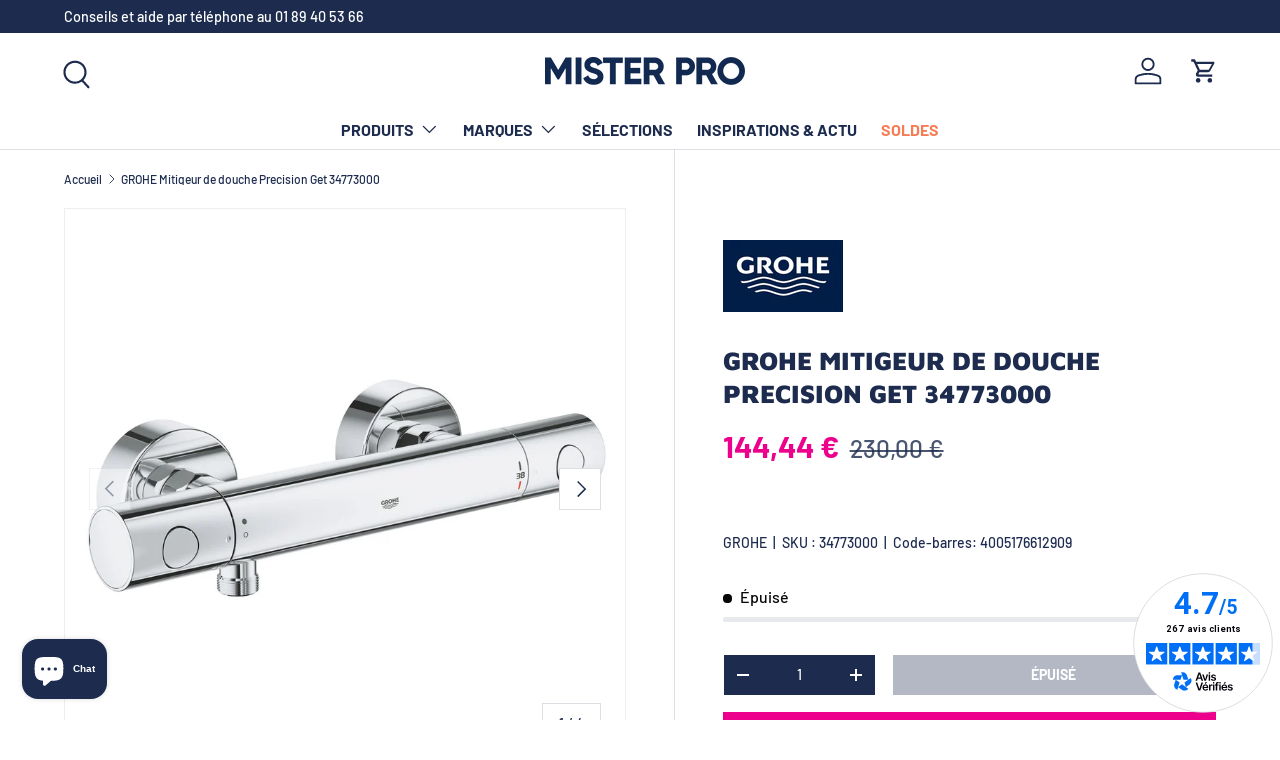

--- FILE ---
content_type: text/html; charset=utf-8
request_url: https://misterpro.com/products/precision-get-mitigeur-thermostatique-douche-chrome-grohe-34773000
body_size: 38631
content:
<!doctype html>
<html class="no-js" lang="fr" dir="ltr">
<head><meta charset="utf-8">
<meta name="viewport" content="width=device-width,initial-scale=1">
<title>GROHE Mitigeur de douche Precision Get 34773000 &ndash; Mister PRO</title><link rel="canonical" href="https://misterpro.com/products/precision-get-mitigeur-thermostatique-douche-chrome-grohe-34773000"><link rel="icon" href="//misterpro.com/cdn/shop/files/favicon_mrp.png?crop=center&height=48&v=1744122355&width=48" type="image/png">
  <link rel="apple-touch-icon" href="//misterpro.com/cdn/shop/files/favicon_mrp.png?crop=center&height=180&v=1744122355&width=180"><meta name="description" content="Precision Get Mitigeur thermostatique Douche Chromé GROHE 34773000. GROHE au meilleur prix sur Mister-PRO.com : Sanitaire, outillage et plomberie. Achetez en ligne les plus grandes marques Grohe, Hansgrohe, Facom, Stanley au meilleur prix. Livraison rapide et achat en ligne sécurisé."><meta property="og:site_name" content="Mister PRO">
<meta property="og:url" content="https://misterpro.com/products/precision-get-mitigeur-thermostatique-douche-chrome-grohe-34773000">
<meta property="og:title" content="GROHE Mitigeur de douche Precision Get 34773000">
<meta property="og:type" content="product">
<meta property="og:description" content="Precision Get Mitigeur thermostatique Douche Chromé GROHE 34773000. GROHE au meilleur prix sur Mister-PRO.com : Sanitaire, outillage et plomberie. Achetez en ligne les plus grandes marques Grohe, Hansgrohe, Facom, Stanley au meilleur prix. Livraison rapide et achat en ligne sécurisé."><meta property="og:image" content="http://misterpro.com/cdn/shop/products/643610.jpg?crop=center&height=1200&v=1638446023&width=1200">
  <meta property="og:image:secure_url" content="https://misterpro.com/cdn/shop/products/643610.jpg?crop=center&height=1200&v=1638446023&width=1200">
  <meta property="og:image:width" content="2000">
  <meta property="og:image:height" content="2000"><meta property="og:price:amount" content="144,44">
  <meta property="og:price:currency" content="EUR"><meta name="twitter:card" content="summary_large_image">
<meta name="twitter:title" content="GROHE Mitigeur de douche Precision Get 34773000">
<meta name="twitter:description" content="Precision Get Mitigeur thermostatique Douche Chromé GROHE 34773000. GROHE au meilleur prix sur Mister-PRO.com : Sanitaire, outillage et plomberie. Achetez en ligne les plus grandes marques Grohe, Hansgrohe, Facom, Stanley au meilleur prix. Livraison rapide et achat en ligne sécurisé.">
<link rel="preload" href="//misterpro.com/cdn/shop/t/37/assets/main.css?v=109964744403081143781738828526" as="style"><style data-shopify>
@font-face {
  font-family: Barlow;
  font-weight: 500;
  font-style: normal;
  font-display: swap;
  src: url("//misterpro.com/cdn/fonts/barlow/barlow_n5.a193a1990790eba0cc5cca569d23799830e90f07.woff2") format("woff2"),
       url("//misterpro.com/cdn/fonts/barlow/barlow_n5.ae31c82169b1dc0715609b8cc6a610b917808358.woff") format("woff");
}
@font-face {
  font-family: Barlow;
  font-weight: 700;
  font-style: normal;
  font-display: swap;
  src: url("//misterpro.com/cdn/fonts/barlow/barlow_n7.691d1d11f150e857dcbc1c10ef03d825bc378d81.woff2") format("woff2"),
       url("//misterpro.com/cdn/fonts/barlow/barlow_n7.4fdbb1cb7da0e2c2f88492243ffa2b4f91924840.woff") format("woff");
}
@font-face {
  font-family: Barlow;
  font-weight: 500;
  font-style: italic;
  font-display: swap;
  src: url("//misterpro.com/cdn/fonts/barlow/barlow_i5.714d58286997b65cd479af615cfa9bb0a117a573.woff2") format("woff2"),
       url("//misterpro.com/cdn/fonts/barlow/barlow_i5.0120f77e6447d3b5df4bbec8ad8c2d029d87fb21.woff") format("woff");
}
@font-face {
  font-family: Barlow;
  font-weight: 700;
  font-style: italic;
  font-display: swap;
  src: url("//misterpro.com/cdn/fonts/barlow/barlow_i7.50e19d6cc2ba5146fa437a5a7443c76d5d730103.woff2") format("woff2"),
       url("//misterpro.com/cdn/fonts/barlow/barlow_i7.47e9f98f1b094d912e6fd631cc3fe93d9f40964f.woff") format("woff");
}
@font-face {
  font-family: "Maven Pro";
  font-weight: 900;
  font-style: normal;
  font-display: swap;
  src: url("//misterpro.com/cdn/fonts/maven_pro/mavenpro_n9.6b9c0d9443b13ba7b9a4ce1e5c7754df732e484d.woff2") format("woff2"),
       url("//misterpro.com/cdn/fonts/maven_pro/mavenpro_n9.88683e89a9504e5078b90d26472ce630fa547e4b.woff") format("woff");
}
@font-face {
  font-family: Barlow;
  font-weight: 700;
  font-style: normal;
  font-display: swap;
  src: url("//misterpro.com/cdn/fonts/barlow/barlow_n7.691d1d11f150e857dcbc1c10ef03d825bc378d81.woff2") format("woff2"),
       url("//misterpro.com/cdn/fonts/barlow/barlow_n7.4fdbb1cb7da0e2c2f88492243ffa2b4f91924840.woff") format("woff");
}
:root {
      --bg-color: 255 255 255 / 1.0;
      --bg-color-og: 255 255 255 / 1.0;
      --heading-color: 29 44 78;
      --text-color: 29 44 78;
      --text-color-og: 29 44 78;
      --scrollbar-color: 29 44 78;
      --link-color: 29 44 78;
      --link-color-og: 29 44 78;
      --star-color: 236 0 140;--swatch-border-color-default: 210 213 220;
        --swatch-border-color-active: 142 150 167;
        --swatch-card-size: 24px;
        --swatch-variant-picker-size: 64px;--color-scheme-1-bg: 245 245 245 / 1.0;
      --color-scheme-1-grad: linear-gradient(46deg, rgba(245, 245, 245, 1) 13%, rgba(249, 249, 249, 1) 86%);
      --color-scheme-1-heading: 29 44 78;
      --color-scheme-1-text: 29 44 78;
      --color-scheme-1-btn-bg: 236 0 140;
      --color-scheme-1-btn-text: 255 255 255;
      --color-scheme-1-btn-bg-hover: 240 52 163;--color-scheme-2-bg: 29 44 78 / 1.0;
      --color-scheme-2-grad: ;
      --color-scheme-2-heading: 255 255 255;
      --color-scheme-2-text: 255 255 255;
      --color-scheme-2-btn-bg: 236 0 140;
      --color-scheme-2-btn-text: 255 255 255;
      --color-scheme-2-btn-bg-hover: 240 52 163;--color-scheme-3-bg: 236 0 140 / 1.0;
      --color-scheme-3-grad: ;
      --color-scheme-3-heading: 255 255 255;
      --color-scheme-3-text: 255 255 255;
      --color-scheme-3-btn-bg: 255 255 255;
      --color-scheme-3-btn-text: 236 0 140;
      --color-scheme-3-btn-bg-hover: 253 231 244;

      --drawer-bg-color: 255 255 255 / 1.0;
      --drawer-text-color: 29 44 78;

      --panel-bg-color: 245 245 245 / 1.0;
      --panel-heading-color: 29 44 78;
      --panel-text-color: 29 44 78;

      --in-stock-text-color: 13 164 74;
      --low-stock-text-color: 236 0 140;
      --very-low-stock-text-color: 227 43 43;
      --no-stock-text-color: 7 7 7;
      --no-stock-backordered-text-color: 236 0 140;

      --error-bg-color: 252 237 238;
      --error-text-color: 180 12 28;
      --success-bg-color: 232 246 234;
      --success-text-color: 44 126 63;
      --info-bg-color: 228 237 250;
      --info-text-color: 26 102 210;

      --heading-font-family: "Maven Pro", sans-serif;
      --heading-font-style: normal;
      --heading-font-weight: 900;
      --heading-scale-start: 6;

      --navigation-font-family: Barlow, sans-serif;
      --navigation-font-style: normal;
      --navigation-font-weight: 700;
      --heading-text-transform: uppercase;
--subheading-text-transform: none;
      --body-font-family: Barlow, sans-serif;
      --body-font-style: normal;
      --body-font-weight: 500;
      --body-font-size: 16;

      --section-gap: 64;
      --heading-gap: calc(8 * var(--space-unit));--grid-column-gap: 20px;--btn-bg-color: 236 0 140;
      --btn-bg-hover-color: 240 52 163;
      --btn-text-color: 255 255 255;
      --btn-bg-color-og: 236 0 140;
      --btn-text-color-og: 255 255 255;
      --btn-alt-bg-color: 29 44 78;
      --btn-alt-bg-alpha: 1.0;
      --btn-alt-text-color: 255 255 255;
      --btn-border-width: 1px;
      --btn-padding-y: 12px;

      

      --btn-lg-border-radius: 50%;
      --btn-icon-border-radius: 50%;
      --input-with-btn-inner-radius: var(--btn-border-radius);
      --btn-text-transform: uppercase;

      --input-bg-color: 255 255 255 / 1.0;
      --input-text-color: 29 44 78;
      --input-border-width: 1px;
      --input-border-radius: 0px;
      --textarea-border-radius: 0px;
      --input-bg-color-diff-3: #f7f7f7;
      --input-bg-color-diff-6: #f0f0f0;

      --modal-border-radius: 0px;
      --modal-overlay-color: 0 0 0;
      --modal-overlay-opacity: 0.4;
      --drawer-border-radius: 0px;
      --overlay-border-radius: 0px;

      --custom-label-bg-color: 226 158 42;
      --custom-label-text-color: 245 245 245;--new-label-bg-color: 26 102 210;
      --new-label-text-color: 255 255 255;--preorder-label-bg-color: 86 203 249;
      --preorder-label-text-color: 0 0 0;

      --collection-label-color: 0 126 18;

      --page-width: 1590px;
      --gutter-sm: 20px;
      --gutter-md: 32px;
      --gutter-lg: 64px;

      --payment-terms-bg-color: #ffffff;

      --coll-card-bg-color: #f5f5f5;
      --coll-card-border-color: #ffffff;

      --card-highlight-bg-color: #1d2c4e;
      --card-highlight-text-color: 228 237 250;
      --card-highlight-border-color: #1d2c4e;--blend-bg-color: #f5f5f5;
        
          --aos-animate-duration: 1s;
        

        
          --aos-min-width: 0;
        
      

      --reading-width: 48em;
    }

    @media (max-width: 769px) {
      :root {
        --reading-width: 36em;
      }
    }
  </style><link rel="stylesheet" href="//misterpro.com/cdn/shop/t/37/assets/main.css?v=109964744403081143781738828526">
  <script src="//misterpro.com/cdn/shop/t/37/assets/main.js?v=76476094356780495751735890076" defer="defer"></script><link rel="preload" href="//misterpro.com/cdn/fonts/barlow/barlow_n5.a193a1990790eba0cc5cca569d23799830e90f07.woff2" as="font" type="font/woff2" crossorigin fetchpriority="high"><link rel="preload" href="//misterpro.com/cdn/fonts/maven_pro/mavenpro_n9.6b9c0d9443b13ba7b9a4ce1e5c7754df732e484d.woff2" as="font" type="font/woff2" crossorigin fetchpriority="high"><link rel="stylesheet" href="//misterpro.com/cdn/shop/t/37/assets/swatches.css?v=177409050860017286011764253456" media="print" onload="this.media='all'">
    <noscript><link rel="stylesheet" href="//misterpro.com/cdn/shop/t/37/assets/swatches.css?v=177409050860017286011764253456"></noscript><script>window.performance && window.performance.mark && window.performance.mark('shopify.content_for_header.start');</script><meta name="google-site-verification" content="L31JM_VMHfElwZqguKyhUQ07i8m1UNXewYL2vpFgvM0">
<meta name="facebook-domain-verification" content="a4e9emw8tgjlrwdr70tzq2hyx0v1nl">
<meta id="shopify-digital-wallet" name="shopify-digital-wallet" content="/60277293229/digital_wallets/dialog">
<meta name="shopify-checkout-api-token" content="8e71c8fb749f6a561b01407f8c723267">
<meta id="in-context-paypal-metadata" data-shop-id="60277293229" data-venmo-supported="false" data-environment="production" data-locale="fr_FR" data-paypal-v4="true" data-currency="EUR">
<link rel="alternate" type="application/json+oembed" href="https://misterpro.com/products/precision-get-mitigeur-thermostatique-douche-chrome-grohe-34773000.oembed">
<script async="async" src="/checkouts/internal/preloads.js?locale=fr-FR"></script>
<script id="shopify-features" type="application/json">{"accessToken":"8e71c8fb749f6a561b01407f8c723267","betas":["rich-media-storefront-analytics"],"domain":"misterpro.com","predictiveSearch":true,"shopId":60277293229,"locale":"fr"}</script>
<script>var Shopify = Shopify || {};
Shopify.shop = "mister-pro-shop.myshopify.com";
Shopify.locale = "fr";
Shopify.currency = {"active":"EUR","rate":"1.0"};
Shopify.country = "FR";
Shopify.theme = {"name":"MRP V2.0 Thème Entreprise 1.6.2","id":178568560980,"schema_name":"Enterprise","schema_version":"1.6.2","theme_store_id":1657,"role":"main"};
Shopify.theme.handle = "null";
Shopify.theme.style = {"id":null,"handle":null};
Shopify.cdnHost = "misterpro.com/cdn";
Shopify.routes = Shopify.routes || {};
Shopify.routes.root = "/";</script>
<script type="module">!function(o){(o.Shopify=o.Shopify||{}).modules=!0}(window);</script>
<script>!function(o){function n(){var o=[];function n(){o.push(Array.prototype.slice.apply(arguments))}return n.q=o,n}var t=o.Shopify=o.Shopify||{};t.loadFeatures=n(),t.autoloadFeatures=n()}(window);</script>
<script id="shop-js-analytics" type="application/json">{"pageType":"product"}</script>
<script defer="defer" async type="module" src="//misterpro.com/cdn/shopifycloud/shop-js/modules/v2/client.init-shop-cart-sync_BcDpqI9l.fr.esm.js"></script>
<script defer="defer" async type="module" src="//misterpro.com/cdn/shopifycloud/shop-js/modules/v2/chunk.common_a1Rf5Dlz.esm.js"></script>
<script defer="defer" async type="module" src="//misterpro.com/cdn/shopifycloud/shop-js/modules/v2/chunk.modal_Djra7sW9.esm.js"></script>
<script type="module">
  await import("//misterpro.com/cdn/shopifycloud/shop-js/modules/v2/client.init-shop-cart-sync_BcDpqI9l.fr.esm.js");
await import("//misterpro.com/cdn/shopifycloud/shop-js/modules/v2/chunk.common_a1Rf5Dlz.esm.js");
await import("//misterpro.com/cdn/shopifycloud/shop-js/modules/v2/chunk.modal_Djra7sW9.esm.js");

  window.Shopify.SignInWithShop?.initShopCartSync?.({"fedCMEnabled":true,"windoidEnabled":true});

</script>
<script>(function() {
  var isLoaded = false;
  function asyncLoad() {
    if (isLoaded) return;
    isLoaded = true;
    var urls = ["https:\/\/widgets.automizely.com\/pages\/v1\/pages.js?store_connection_id=81a89c0e5256484aa2a9cab5efdd0c67\u0026mapped_org_id=0610e5ba933203011c6f924aeb2ff63f_v1\u0026shop=mister-pro-shop.myshopify.com","https:\/\/cdnv2.mycustomizer.com\/s-scripts\/front.js.gz?shop=mister-pro-shop.myshopify.com","https:\/\/admin.revenuehunt.com\/embed.js?shop=mister-pro-shop.myshopify.com"];
    for (var i = 0; i < urls.length; i++) {
      var s = document.createElement('script');
      s.type = 'text/javascript';
      s.async = true;
      s.src = urls[i];
      var x = document.getElementsByTagName('script')[0];
      x.parentNode.insertBefore(s, x);
    }
  };
  if(window.attachEvent) {
    window.attachEvent('onload', asyncLoad);
  } else {
    window.addEventListener('load', asyncLoad, false);
  }
})();</script>
<script id="__st">var __st={"a":60277293229,"offset":3600,"reqid":"209f287c-3fcd-4766-829b-cb6cd8a3861b-1769103117","pageurl":"misterpro.com\/products\/precision-get-mitigeur-thermostatique-douche-chrome-grohe-34773000","u":"066ec6b27a0f","p":"product","rtyp":"product","rid":7063494197421};</script>
<script>window.ShopifyPaypalV4VisibilityTracking = true;</script>
<script id="captcha-bootstrap">!function(){'use strict';const t='contact',e='account',n='new_comment',o=[[t,t],['blogs',n],['comments',n],[t,'customer']],c=[[e,'customer_login'],[e,'guest_login'],[e,'recover_customer_password'],[e,'create_customer']],r=t=>t.map((([t,e])=>`form[action*='/${t}']:not([data-nocaptcha='true']) input[name='form_type'][value='${e}']`)).join(','),a=t=>()=>t?[...document.querySelectorAll(t)].map((t=>t.form)):[];function s(){const t=[...o],e=r(t);return a(e)}const i='password',u='form_key',d=['recaptcha-v3-token','g-recaptcha-response','h-captcha-response',i],f=()=>{try{return window.sessionStorage}catch{return}},m='__shopify_v',_=t=>t.elements[u];function p(t,e,n=!1){try{const o=window.sessionStorage,c=JSON.parse(o.getItem(e)),{data:r}=function(t){const{data:e,action:n}=t;return t[m]||n?{data:e,action:n}:{data:t,action:n}}(c);for(const[e,n]of Object.entries(r))t.elements[e]&&(t.elements[e].value=n);n&&o.removeItem(e)}catch(o){console.error('form repopulation failed',{error:o})}}const l='form_type',E='cptcha';function T(t){t.dataset[E]=!0}const w=window,h=w.document,L='Shopify',v='ce_forms',y='captcha';let A=!1;((t,e)=>{const n=(g='f06e6c50-85a8-45c8-87d0-21a2b65856fe',I='https://cdn.shopify.com/shopifycloud/storefront-forms-hcaptcha/ce_storefront_forms_captcha_hcaptcha.v1.5.2.iife.js',D={infoText:'Protégé par hCaptcha',privacyText:'Confidentialité',termsText:'Conditions'},(t,e,n)=>{const o=w[L][v],c=o.bindForm;if(c)return c(t,g,e,D).then(n);var r;o.q.push([[t,g,e,D],n]),r=I,A||(h.body.append(Object.assign(h.createElement('script'),{id:'captcha-provider',async:!0,src:r})),A=!0)});var g,I,D;w[L]=w[L]||{},w[L][v]=w[L][v]||{},w[L][v].q=[],w[L][y]=w[L][y]||{},w[L][y].protect=function(t,e){n(t,void 0,e),T(t)},Object.freeze(w[L][y]),function(t,e,n,w,h,L){const[v,y,A,g]=function(t,e,n){const i=e?o:[],u=t?c:[],d=[...i,...u],f=r(d),m=r(i),_=r(d.filter((([t,e])=>n.includes(e))));return[a(f),a(m),a(_),s()]}(w,h,L),I=t=>{const e=t.target;return e instanceof HTMLFormElement?e:e&&e.form},D=t=>v().includes(t);t.addEventListener('submit',(t=>{const e=I(t);if(!e)return;const n=D(e)&&!e.dataset.hcaptchaBound&&!e.dataset.recaptchaBound,o=_(e),c=g().includes(e)&&(!o||!o.value);(n||c)&&t.preventDefault(),c&&!n&&(function(t){try{if(!f())return;!function(t){const e=f();if(!e)return;const n=_(t);if(!n)return;const o=n.value;o&&e.removeItem(o)}(t);const e=Array.from(Array(32),(()=>Math.random().toString(36)[2])).join('');!function(t,e){_(t)||t.append(Object.assign(document.createElement('input'),{type:'hidden',name:u})),t.elements[u].value=e}(t,e),function(t,e){const n=f();if(!n)return;const o=[...t.querySelectorAll(`input[type='${i}']`)].map((({name:t})=>t)),c=[...d,...o],r={};for(const[a,s]of new FormData(t).entries())c.includes(a)||(r[a]=s);n.setItem(e,JSON.stringify({[m]:1,action:t.action,data:r}))}(t,e)}catch(e){console.error('failed to persist form',e)}}(e),e.submit())}));const S=(t,e)=>{t&&!t.dataset[E]&&(n(t,e.some((e=>e===t))),T(t))};for(const o of['focusin','change'])t.addEventListener(o,(t=>{const e=I(t);D(e)&&S(e,y())}));const B=e.get('form_key'),M=e.get(l),P=B&&M;t.addEventListener('DOMContentLoaded',(()=>{const t=y();if(P)for(const e of t)e.elements[l].value===M&&p(e,B);[...new Set([...A(),...v().filter((t=>'true'===t.dataset.shopifyCaptcha))])].forEach((e=>S(e,t)))}))}(h,new URLSearchParams(w.location.search),n,t,e,['guest_login'])})(!0,!0)}();</script>
<script integrity="sha256-4kQ18oKyAcykRKYeNunJcIwy7WH5gtpwJnB7kiuLZ1E=" data-source-attribution="shopify.loadfeatures" defer="defer" src="//misterpro.com/cdn/shopifycloud/storefront/assets/storefront/load_feature-a0a9edcb.js" crossorigin="anonymous"></script>
<script data-source-attribution="shopify.dynamic_checkout.dynamic.init">var Shopify=Shopify||{};Shopify.PaymentButton=Shopify.PaymentButton||{isStorefrontPortableWallets:!0,init:function(){window.Shopify.PaymentButton.init=function(){};var t=document.createElement("script");t.src="https://misterpro.com/cdn/shopifycloud/portable-wallets/latest/portable-wallets.fr.js",t.type="module",document.head.appendChild(t)}};
</script>
<script data-source-attribution="shopify.dynamic_checkout.buyer_consent">
  function portableWalletsHideBuyerConsent(e){var t=document.getElementById("shopify-buyer-consent"),n=document.getElementById("shopify-subscription-policy-button");t&&n&&(t.classList.add("hidden"),t.setAttribute("aria-hidden","true"),n.removeEventListener("click",e))}function portableWalletsShowBuyerConsent(e){var t=document.getElementById("shopify-buyer-consent"),n=document.getElementById("shopify-subscription-policy-button");t&&n&&(t.classList.remove("hidden"),t.removeAttribute("aria-hidden"),n.addEventListener("click",e))}window.Shopify?.PaymentButton&&(window.Shopify.PaymentButton.hideBuyerConsent=portableWalletsHideBuyerConsent,window.Shopify.PaymentButton.showBuyerConsent=portableWalletsShowBuyerConsent);
</script>
<script>
  function portableWalletsCleanup(e){e&&e.src&&console.error("Failed to load portable wallets script "+e.src);var t=document.querySelectorAll("shopify-accelerated-checkout .shopify-payment-button__skeleton, shopify-accelerated-checkout-cart .wallet-cart-button__skeleton"),e=document.getElementById("shopify-buyer-consent");for(let e=0;e<t.length;e++)t[e].remove();e&&e.remove()}function portableWalletsNotLoadedAsModule(e){e instanceof ErrorEvent&&"string"==typeof e.message&&e.message.includes("import.meta")&&"string"==typeof e.filename&&e.filename.includes("portable-wallets")&&(window.removeEventListener("error",portableWalletsNotLoadedAsModule),window.Shopify.PaymentButton.failedToLoad=e,"loading"===document.readyState?document.addEventListener("DOMContentLoaded",window.Shopify.PaymentButton.init):window.Shopify.PaymentButton.init())}window.addEventListener("error",portableWalletsNotLoadedAsModule);
</script>

<script type="module" src="https://misterpro.com/cdn/shopifycloud/portable-wallets/latest/portable-wallets.fr.js" onError="portableWalletsCleanup(this)" crossorigin="anonymous"></script>
<script nomodule>
  document.addEventListener("DOMContentLoaded", portableWalletsCleanup);
</script>

<script id='scb4127' type='text/javascript' async='' src='https://misterpro.com/cdn/shopifycloud/privacy-banner/storefront-banner.js'></script><link id="shopify-accelerated-checkout-styles" rel="stylesheet" media="screen" href="https://misterpro.com/cdn/shopifycloud/portable-wallets/latest/accelerated-checkout-backwards-compat.css" crossorigin="anonymous">
<style id="shopify-accelerated-checkout-cart">
        #shopify-buyer-consent {
  margin-top: 1em;
  display: inline-block;
  width: 100%;
}

#shopify-buyer-consent.hidden {
  display: none;
}

#shopify-subscription-policy-button {
  background: none;
  border: none;
  padding: 0;
  text-decoration: underline;
  font-size: inherit;
  cursor: pointer;
}

#shopify-subscription-policy-button::before {
  box-shadow: none;
}

      </style>
<script id="sections-script" data-sections="header,footer" defer="defer" src="//misterpro.com/cdn/shop/t/37/compiled_assets/scripts.js?v=6262"></script>
<script>window.performance && window.performance.mark && window.performance.mark('shopify.content_for_header.end');</script>

    <script src="//misterpro.com/cdn/shop/t/37/assets/animate-on-scroll.js?v=15249566486942820451735890075" defer="defer"></script>
    <link rel="stylesheet" href="//misterpro.com/cdn/shop/t/37/assets/animate-on-scroll.css?v=116194678796051782541735890075">
  

  <script>document.documentElement.className = document.documentElement.className.replace('no-js', 'js');</script><!-- CC Custom Head Start --><!-- CC Custom Head End --><!-- BEGIN app block: shopify://apps/doofinder-search-discovery/blocks/doofinder-script/1abc6bc6-ff36-4a37-9034-effae4a47cf6 -->
  <script>
    (function(w, k) {w[k] = window[k] || function () { (window[k].q = window[k].q || []).push(arguments) }})(window, "doofinderApp")
    var dfKvCustomerEmail = "";

    doofinderApp("config", "currency", Shopify.currency.active);
    doofinderApp("config", "language", Shopify.locale);
    var context = Shopify.country;
    
    doofinderApp("config", "priceName", context);
    localStorage.setItem("shopify-language", Shopify.locale);

    doofinderApp("init", "layer", {
      params:{
        "":{
          exclude: {
            not_published_in: [context]
          }
        },
        "product":{
          exclude: {
            not_published_in: [context]
          }
        }
      }
    });
  </script>

  <script src="https://eu1-config.doofinder.com/2.x/08e66ad1-102d-48ba-81cd-5347a46d13ff.js" async></script>



<!-- END app block --><link href="https://cdn.shopify.com/extensions/019b4173-198c-7504-9ca7-09d6d87cfeb2/256-metafields-editor-324/assets/image.css" rel="stylesheet" type="text/css" media="all">
<script src="https://cdn.shopify.com/extensions/0bdf6072-3b81-4757-9f23-b3d93acaca82/skeepers-verified-reviews-16/assets/skeepers-shopify-rr.js" type="text/javascript" defer="defer"></script>
<link href="https://cdn.shopify.com/extensions/0bdf6072-3b81-4757-9f23-b3d93acaca82/skeepers-verified-reviews-16/assets/skeepers-shopify-rr.css" rel="stylesheet" type="text/css" media="all">
<script src="https://cdn.shopify.com/extensions/e8878072-2f6b-4e89-8082-94b04320908d/inbox-1254/assets/inbox-chat-loader.js" type="text/javascript" defer="defer"></script>
<link href="https://monorail-edge.shopifysvc.com" rel="dns-prefetch">
<script>(function(){if ("sendBeacon" in navigator && "performance" in window) {try {var session_token_from_headers = performance.getEntriesByType('navigation')[0].serverTiming.find(x => x.name == '_s').description;} catch {var session_token_from_headers = undefined;}var session_cookie_matches = document.cookie.match(/_shopify_s=([^;]*)/);var session_token_from_cookie = session_cookie_matches && session_cookie_matches.length === 2 ? session_cookie_matches[1] : "";var session_token = session_token_from_headers || session_token_from_cookie || "";function handle_abandonment_event(e) {var entries = performance.getEntries().filter(function(entry) {return /monorail-edge.shopifysvc.com/.test(entry.name);});if (!window.abandonment_tracked && entries.length === 0) {window.abandonment_tracked = true;var currentMs = Date.now();var navigation_start = performance.timing.navigationStart;var payload = {shop_id: 60277293229,url: window.location.href,navigation_start,duration: currentMs - navigation_start,session_token,page_type: "product"};window.navigator.sendBeacon("https://monorail-edge.shopifysvc.com/v1/produce", JSON.stringify({schema_id: "online_store_buyer_site_abandonment/1.1",payload: payload,metadata: {event_created_at_ms: currentMs,event_sent_at_ms: currentMs}}));}}window.addEventListener('pagehide', handle_abandonment_event);}}());</script>
<script id="web-pixels-manager-setup">(function e(e,d,r,n,o){if(void 0===o&&(o={}),!Boolean(null===(a=null===(i=window.Shopify)||void 0===i?void 0:i.analytics)||void 0===a?void 0:a.replayQueue)){var i,a;window.Shopify=window.Shopify||{};var t=window.Shopify;t.analytics=t.analytics||{};var s=t.analytics;s.replayQueue=[],s.publish=function(e,d,r){return s.replayQueue.push([e,d,r]),!0};try{self.performance.mark("wpm:start")}catch(e){}var l=function(){var e={modern:/Edge?\/(1{2}[4-9]|1[2-9]\d|[2-9]\d{2}|\d{4,})\.\d+(\.\d+|)|Firefox\/(1{2}[4-9]|1[2-9]\d|[2-9]\d{2}|\d{4,})\.\d+(\.\d+|)|Chrom(ium|e)\/(9{2}|\d{3,})\.\d+(\.\d+|)|(Maci|X1{2}).+ Version\/(15\.\d+|(1[6-9]|[2-9]\d|\d{3,})\.\d+)([,.]\d+|)( \(\w+\)|)( Mobile\/\w+|) Safari\/|Chrome.+OPR\/(9{2}|\d{3,})\.\d+\.\d+|(CPU[ +]OS|iPhone[ +]OS|CPU[ +]iPhone|CPU IPhone OS|CPU iPad OS)[ +]+(15[._]\d+|(1[6-9]|[2-9]\d|\d{3,})[._]\d+)([._]\d+|)|Android:?[ /-](13[3-9]|1[4-9]\d|[2-9]\d{2}|\d{4,})(\.\d+|)(\.\d+|)|Android.+Firefox\/(13[5-9]|1[4-9]\d|[2-9]\d{2}|\d{4,})\.\d+(\.\d+|)|Android.+Chrom(ium|e)\/(13[3-9]|1[4-9]\d|[2-9]\d{2}|\d{4,})\.\d+(\.\d+|)|SamsungBrowser\/([2-9]\d|\d{3,})\.\d+/,legacy:/Edge?\/(1[6-9]|[2-9]\d|\d{3,})\.\d+(\.\d+|)|Firefox\/(5[4-9]|[6-9]\d|\d{3,})\.\d+(\.\d+|)|Chrom(ium|e)\/(5[1-9]|[6-9]\d|\d{3,})\.\d+(\.\d+|)([\d.]+$|.*Safari\/(?![\d.]+ Edge\/[\d.]+$))|(Maci|X1{2}).+ Version\/(10\.\d+|(1[1-9]|[2-9]\d|\d{3,})\.\d+)([,.]\d+|)( \(\w+\)|)( Mobile\/\w+|) Safari\/|Chrome.+OPR\/(3[89]|[4-9]\d|\d{3,})\.\d+\.\d+|(CPU[ +]OS|iPhone[ +]OS|CPU[ +]iPhone|CPU IPhone OS|CPU iPad OS)[ +]+(10[._]\d+|(1[1-9]|[2-9]\d|\d{3,})[._]\d+)([._]\d+|)|Android:?[ /-](13[3-9]|1[4-9]\d|[2-9]\d{2}|\d{4,})(\.\d+|)(\.\d+|)|Mobile Safari.+OPR\/([89]\d|\d{3,})\.\d+\.\d+|Android.+Firefox\/(13[5-9]|1[4-9]\d|[2-9]\d{2}|\d{4,})\.\d+(\.\d+|)|Android.+Chrom(ium|e)\/(13[3-9]|1[4-9]\d|[2-9]\d{2}|\d{4,})\.\d+(\.\d+|)|Android.+(UC? ?Browser|UCWEB|U3)[ /]?(15\.([5-9]|\d{2,})|(1[6-9]|[2-9]\d|\d{3,})\.\d+)\.\d+|SamsungBrowser\/(5\.\d+|([6-9]|\d{2,})\.\d+)|Android.+MQ{2}Browser\/(14(\.(9|\d{2,})|)|(1[5-9]|[2-9]\d|\d{3,})(\.\d+|))(\.\d+|)|K[Aa][Ii]OS\/(3\.\d+|([4-9]|\d{2,})\.\d+)(\.\d+|)/},d=e.modern,r=e.legacy,n=navigator.userAgent;return n.match(d)?"modern":n.match(r)?"legacy":"unknown"}(),u="modern"===l?"modern":"legacy",c=(null!=n?n:{modern:"",legacy:""})[u],f=function(e){return[e.baseUrl,"/wpm","/b",e.hashVersion,"modern"===e.buildTarget?"m":"l",".js"].join("")}({baseUrl:d,hashVersion:r,buildTarget:u}),m=function(e){var d=e.version,r=e.bundleTarget,n=e.surface,o=e.pageUrl,i=e.monorailEndpoint;return{emit:function(e){var a=e.status,t=e.errorMsg,s=(new Date).getTime(),l=JSON.stringify({metadata:{event_sent_at_ms:s},events:[{schema_id:"web_pixels_manager_load/3.1",payload:{version:d,bundle_target:r,page_url:o,status:a,surface:n,error_msg:t},metadata:{event_created_at_ms:s}}]});if(!i)return console&&console.warn&&console.warn("[Web Pixels Manager] No Monorail endpoint provided, skipping logging."),!1;try{return self.navigator.sendBeacon.bind(self.navigator)(i,l)}catch(e){}var u=new XMLHttpRequest;try{return u.open("POST",i,!0),u.setRequestHeader("Content-Type","text/plain"),u.send(l),!0}catch(e){return console&&console.warn&&console.warn("[Web Pixels Manager] Got an unhandled error while logging to Monorail."),!1}}}}({version:r,bundleTarget:l,surface:e.surface,pageUrl:self.location.href,monorailEndpoint:e.monorailEndpoint});try{o.browserTarget=l,function(e){var d=e.src,r=e.async,n=void 0===r||r,o=e.onload,i=e.onerror,a=e.sri,t=e.scriptDataAttributes,s=void 0===t?{}:t,l=document.createElement("script"),u=document.querySelector("head"),c=document.querySelector("body");if(l.async=n,l.src=d,a&&(l.integrity=a,l.crossOrigin="anonymous"),s)for(var f in s)if(Object.prototype.hasOwnProperty.call(s,f))try{l.dataset[f]=s[f]}catch(e){}if(o&&l.addEventListener("load",o),i&&l.addEventListener("error",i),u)u.appendChild(l);else{if(!c)throw new Error("Did not find a head or body element to append the script");c.appendChild(l)}}({src:f,async:!0,onload:function(){if(!function(){var e,d;return Boolean(null===(d=null===(e=window.Shopify)||void 0===e?void 0:e.analytics)||void 0===d?void 0:d.initialized)}()){var d=window.webPixelsManager.init(e)||void 0;if(d){var r=window.Shopify.analytics;r.replayQueue.forEach((function(e){var r=e[0],n=e[1],o=e[2];d.publishCustomEvent(r,n,o)})),r.replayQueue=[],r.publish=d.publishCustomEvent,r.visitor=d.visitor,r.initialized=!0}}},onerror:function(){return m.emit({status:"failed",errorMsg:"".concat(f," has failed to load")})},sri:function(e){var d=/^sha384-[A-Za-z0-9+/=]+$/;return"string"==typeof e&&d.test(e)}(c)?c:"",scriptDataAttributes:o}),m.emit({status:"loading"})}catch(e){m.emit({status:"failed",errorMsg:(null==e?void 0:e.message)||"Unknown error"})}}})({shopId: 60277293229,storefrontBaseUrl: "https://misterpro.com",extensionsBaseUrl: "https://extensions.shopifycdn.com/cdn/shopifycloud/web-pixels-manager",monorailEndpoint: "https://monorail-edge.shopifysvc.com/unstable/produce_batch",surface: "storefront-renderer",enabledBetaFlags: ["2dca8a86"],webPixelsConfigList: [{"id":"1751155028","configuration":"{\"accountID\":\"1\",\"installation_id\":\"08e66ad1-102d-48ba-81cd-5347a46d13ff\",\"region\":\"eu1\"}","eventPayloadVersion":"v1","runtimeContext":"STRICT","scriptVersion":"2061f8ea39b7d2e31c8b851469aba871","type":"APP","apiClientId":199361,"privacyPurposes":["ANALYTICS","MARKETING","SALE_OF_DATA"],"dataSharingAdjustments":{"protectedCustomerApprovalScopes":["read_customer_personal_data"]}},{"id":"1587773780","configuration":"{\"pixel_id\":\"1121522796247436\",\"pixel_type\":\"facebook_pixel\"}","eventPayloadVersion":"v1","runtimeContext":"OPEN","scriptVersion":"ca16bc87fe92b6042fbaa3acc2fbdaa6","type":"APP","apiClientId":2329312,"privacyPurposes":["ANALYTICS","MARKETING","SALE_OF_DATA"],"dataSharingAdjustments":{"protectedCustomerApprovalScopes":["read_customer_address","read_customer_email","read_customer_name","read_customer_personal_data","read_customer_phone"]}},{"id":"1170899284","configuration":"{\"config\":\"{\\\"google_tag_ids\\\":[\\\"G-7WE9TTFH6J\\\",\\\"AW-11167081249\\\",\\\"GT-NS9VC68\\\"],\\\"target_country\\\":\\\"FR\\\",\\\"gtag_events\\\":[{\\\"type\\\":\\\"begin_checkout\\\",\\\"action_label\\\":[\\\"G-7WE9TTFH6J\\\",\\\"AW-11167081249\\\/ONAUCJy8tJ0ZEKHG8Mwp\\\"]},{\\\"type\\\":\\\"search\\\",\\\"action_label\\\":[\\\"G-7WE9TTFH6J\\\",\\\"AW-11167081249\\\/UU7NCJ67tJ0ZEKHG8Mwp\\\"]},{\\\"type\\\":\\\"view_item\\\",\\\"action_label\\\":[\\\"G-7WE9TTFH6J\\\",\\\"AW-11167081249\\\/DI6PCJu7tJ0ZEKHG8Mwp\\\",\\\"MC-C5WTYTPJWY\\\"]},{\\\"type\\\":\\\"purchase\\\",\\\"action_label\\\":[\\\"G-7WE9TTFH6J\\\",\\\"AW-11167081249\\\/vdZmCJW7tJ0ZEKHG8Mwp\\\",\\\"MC-C5WTYTPJWY\\\"]},{\\\"type\\\":\\\"page_view\\\",\\\"action_label\\\":[\\\"G-7WE9TTFH6J\\\",\\\"AW-11167081249\\\/0lWLCJi7tJ0ZEKHG8Mwp\\\",\\\"MC-C5WTYTPJWY\\\"]},{\\\"type\\\":\\\"add_payment_info\\\",\\\"action_label\\\":[\\\"G-7WE9TTFH6J\\\",\\\"AW-11167081249\\\/uTg5CJ-8tJ0ZEKHG8Mwp\\\"]},{\\\"type\\\":\\\"add_to_cart\\\",\\\"action_label\\\":[\\\"G-7WE9TTFH6J\\\",\\\"AW-11167081249\\\/nyjcCJm8tJ0ZEKHG8Mwp\\\"]}],\\\"enable_monitoring_mode\\\":false}\"}","eventPayloadVersion":"v1","runtimeContext":"OPEN","scriptVersion":"b2a88bafab3e21179ed38636efcd8a93","type":"APP","apiClientId":1780363,"privacyPurposes":[],"dataSharingAdjustments":{"protectedCustomerApprovalScopes":["read_customer_address","read_customer_email","read_customer_name","read_customer_personal_data","read_customer_phone"]}},{"id":"shopify-app-pixel","configuration":"{}","eventPayloadVersion":"v1","runtimeContext":"STRICT","scriptVersion":"0450","apiClientId":"shopify-pixel","type":"APP","privacyPurposes":["ANALYTICS","MARKETING"]},{"id":"shopify-custom-pixel","eventPayloadVersion":"v1","runtimeContext":"LAX","scriptVersion":"0450","apiClientId":"shopify-pixel","type":"CUSTOM","privacyPurposes":["ANALYTICS","MARKETING"]}],isMerchantRequest: false,initData: {"shop":{"name":"Mister PRO","paymentSettings":{"currencyCode":"EUR"},"myshopifyDomain":"mister-pro-shop.myshopify.com","countryCode":"FR","storefrontUrl":"https:\/\/misterpro.com"},"customer":null,"cart":null,"checkout":null,"productVariants":[{"price":{"amount":144.44,"currencyCode":"EUR"},"product":{"title":"GROHE Mitigeur de douche Precision Get  34773000","vendor":"GROHE","id":"7063494197421","untranslatedTitle":"GROHE Mitigeur de douche Precision Get  34773000","url":"\/products\/precision-get-mitigeur-thermostatique-douche-chrome-grohe-34773000","type":"Mitigeur douche"},"id":"41097580839085","image":{"src":"\/\/misterpro.com\/cdn\/shop\/products\/643610.jpg?v=1638446023"},"sku":"34773000","title":"Default Title","untranslatedTitle":"Default Title"}],"purchasingCompany":null},},"https://misterpro.com/cdn","fcfee988w5aeb613cpc8e4bc33m6693e112",{"modern":"","legacy":""},{"shopId":"60277293229","storefrontBaseUrl":"https:\/\/misterpro.com","extensionBaseUrl":"https:\/\/extensions.shopifycdn.com\/cdn\/shopifycloud\/web-pixels-manager","surface":"storefront-renderer","enabledBetaFlags":"[\"2dca8a86\"]","isMerchantRequest":"false","hashVersion":"fcfee988w5aeb613cpc8e4bc33m6693e112","publish":"custom","events":"[[\"page_viewed\",{}],[\"product_viewed\",{\"productVariant\":{\"price\":{\"amount\":144.44,\"currencyCode\":\"EUR\"},\"product\":{\"title\":\"GROHE Mitigeur de douche Precision Get  34773000\",\"vendor\":\"GROHE\",\"id\":\"7063494197421\",\"untranslatedTitle\":\"GROHE Mitigeur de douche Precision Get  34773000\",\"url\":\"\/products\/precision-get-mitigeur-thermostatique-douche-chrome-grohe-34773000\",\"type\":\"Mitigeur douche\"},\"id\":\"41097580839085\",\"image\":{\"src\":\"\/\/misterpro.com\/cdn\/shop\/products\/643610.jpg?v=1638446023\"},\"sku\":\"34773000\",\"title\":\"Default Title\",\"untranslatedTitle\":\"Default Title\"}}]]"});</script><script>
  window.ShopifyAnalytics = window.ShopifyAnalytics || {};
  window.ShopifyAnalytics.meta = window.ShopifyAnalytics.meta || {};
  window.ShopifyAnalytics.meta.currency = 'EUR';
  var meta = {"product":{"id":7063494197421,"gid":"gid:\/\/shopify\/Product\/7063494197421","vendor":"GROHE","type":"Mitigeur douche","handle":"precision-get-mitigeur-thermostatique-douche-chrome-grohe-34773000","variants":[{"id":41097580839085,"price":14444,"name":"GROHE Mitigeur de douche Precision Get  34773000","public_title":null,"sku":"34773000"}],"remote":false},"page":{"pageType":"product","resourceType":"product","resourceId":7063494197421,"requestId":"209f287c-3fcd-4766-829b-cb6cd8a3861b-1769103117"}};
  for (var attr in meta) {
    window.ShopifyAnalytics.meta[attr] = meta[attr];
  }
</script>
<script class="analytics">
  (function () {
    var customDocumentWrite = function(content) {
      var jquery = null;

      if (window.jQuery) {
        jquery = window.jQuery;
      } else if (window.Checkout && window.Checkout.$) {
        jquery = window.Checkout.$;
      }

      if (jquery) {
        jquery('body').append(content);
      }
    };

    var hasLoggedConversion = function(token) {
      if (token) {
        return document.cookie.indexOf('loggedConversion=' + token) !== -1;
      }
      return false;
    }

    var setCookieIfConversion = function(token) {
      if (token) {
        var twoMonthsFromNow = new Date(Date.now());
        twoMonthsFromNow.setMonth(twoMonthsFromNow.getMonth() + 2);

        document.cookie = 'loggedConversion=' + token + '; expires=' + twoMonthsFromNow;
      }
    }

    var trekkie = window.ShopifyAnalytics.lib = window.trekkie = window.trekkie || [];
    if (trekkie.integrations) {
      return;
    }
    trekkie.methods = [
      'identify',
      'page',
      'ready',
      'track',
      'trackForm',
      'trackLink'
    ];
    trekkie.factory = function(method) {
      return function() {
        var args = Array.prototype.slice.call(arguments);
        args.unshift(method);
        trekkie.push(args);
        return trekkie;
      };
    };
    for (var i = 0; i < trekkie.methods.length; i++) {
      var key = trekkie.methods[i];
      trekkie[key] = trekkie.factory(key);
    }
    trekkie.load = function(config) {
      trekkie.config = config || {};
      trekkie.config.initialDocumentCookie = document.cookie;
      var first = document.getElementsByTagName('script')[0];
      var script = document.createElement('script');
      script.type = 'text/javascript';
      script.onerror = function(e) {
        var scriptFallback = document.createElement('script');
        scriptFallback.type = 'text/javascript';
        scriptFallback.onerror = function(error) {
                var Monorail = {
      produce: function produce(monorailDomain, schemaId, payload) {
        var currentMs = new Date().getTime();
        var event = {
          schema_id: schemaId,
          payload: payload,
          metadata: {
            event_created_at_ms: currentMs,
            event_sent_at_ms: currentMs
          }
        };
        return Monorail.sendRequest("https://" + monorailDomain + "/v1/produce", JSON.stringify(event));
      },
      sendRequest: function sendRequest(endpointUrl, payload) {
        // Try the sendBeacon API
        if (window && window.navigator && typeof window.navigator.sendBeacon === 'function' && typeof window.Blob === 'function' && !Monorail.isIos12()) {
          var blobData = new window.Blob([payload], {
            type: 'text/plain'
          });

          if (window.navigator.sendBeacon(endpointUrl, blobData)) {
            return true;
          } // sendBeacon was not successful

        } // XHR beacon

        var xhr = new XMLHttpRequest();

        try {
          xhr.open('POST', endpointUrl);
          xhr.setRequestHeader('Content-Type', 'text/plain');
          xhr.send(payload);
        } catch (e) {
          console.log(e);
        }

        return false;
      },
      isIos12: function isIos12() {
        return window.navigator.userAgent.lastIndexOf('iPhone; CPU iPhone OS 12_') !== -1 || window.navigator.userAgent.lastIndexOf('iPad; CPU OS 12_') !== -1;
      }
    };
    Monorail.produce('monorail-edge.shopifysvc.com',
      'trekkie_storefront_load_errors/1.1',
      {shop_id: 60277293229,
      theme_id: 178568560980,
      app_name: "storefront",
      context_url: window.location.href,
      source_url: "//misterpro.com/cdn/s/trekkie.storefront.46a754ac07d08c656eb845cfbf513dd9a18d4ced.min.js"});

        };
        scriptFallback.async = true;
        scriptFallback.src = '//misterpro.com/cdn/s/trekkie.storefront.46a754ac07d08c656eb845cfbf513dd9a18d4ced.min.js';
        first.parentNode.insertBefore(scriptFallback, first);
      };
      script.async = true;
      script.src = '//misterpro.com/cdn/s/trekkie.storefront.46a754ac07d08c656eb845cfbf513dd9a18d4ced.min.js';
      first.parentNode.insertBefore(script, first);
    };
    trekkie.load(
      {"Trekkie":{"appName":"storefront","development":false,"defaultAttributes":{"shopId":60277293229,"isMerchantRequest":null,"themeId":178568560980,"themeCityHash":"11360946745480536414","contentLanguage":"fr","currency":"EUR","eventMetadataId":"ee826f65-fa69-43c0-9312-93f5285fb002"},"isServerSideCookieWritingEnabled":true,"monorailRegion":"shop_domain","enabledBetaFlags":["65f19447"]},"Session Attribution":{},"S2S":{"facebookCapiEnabled":true,"source":"trekkie-storefront-renderer","apiClientId":580111}}
    );

    var loaded = false;
    trekkie.ready(function() {
      if (loaded) return;
      loaded = true;

      window.ShopifyAnalytics.lib = window.trekkie;

      var originalDocumentWrite = document.write;
      document.write = customDocumentWrite;
      try { window.ShopifyAnalytics.merchantGoogleAnalytics.call(this); } catch(error) {};
      document.write = originalDocumentWrite;

      window.ShopifyAnalytics.lib.page(null,{"pageType":"product","resourceType":"product","resourceId":7063494197421,"requestId":"209f287c-3fcd-4766-829b-cb6cd8a3861b-1769103117","shopifyEmitted":true});

      var match = window.location.pathname.match(/checkouts\/(.+)\/(thank_you|post_purchase)/)
      var token = match? match[1]: undefined;
      if (!hasLoggedConversion(token)) {
        setCookieIfConversion(token);
        window.ShopifyAnalytics.lib.track("Viewed Product",{"currency":"EUR","variantId":41097580839085,"productId":7063494197421,"productGid":"gid:\/\/shopify\/Product\/7063494197421","name":"GROHE Mitigeur de douche Precision Get  34773000","price":"144.44","sku":"34773000","brand":"GROHE","variant":null,"category":"Mitigeur douche","nonInteraction":true,"remote":false},undefined,undefined,{"shopifyEmitted":true});
      window.ShopifyAnalytics.lib.track("monorail:\/\/trekkie_storefront_viewed_product\/1.1",{"currency":"EUR","variantId":41097580839085,"productId":7063494197421,"productGid":"gid:\/\/shopify\/Product\/7063494197421","name":"GROHE Mitigeur de douche Precision Get  34773000","price":"144.44","sku":"34773000","brand":"GROHE","variant":null,"category":"Mitigeur douche","nonInteraction":true,"remote":false,"referer":"https:\/\/misterpro.com\/products\/precision-get-mitigeur-thermostatique-douche-chrome-grohe-34773000"});
      }
    });


        var eventsListenerScript = document.createElement('script');
        eventsListenerScript.async = true;
        eventsListenerScript.src = "//misterpro.com/cdn/shopifycloud/storefront/assets/shop_events_listener-3da45d37.js";
        document.getElementsByTagName('head')[0].appendChild(eventsListenerScript);

})();</script>
  <script>
  if (!window.ga || (window.ga && typeof window.ga !== 'function')) {
    window.ga = function ga() {
      (window.ga.q = window.ga.q || []).push(arguments);
      if (window.Shopify && window.Shopify.analytics && typeof window.Shopify.analytics.publish === 'function') {
        window.Shopify.analytics.publish("ga_stub_called", {}, {sendTo: "google_osp_migration"});
      }
      console.error("Shopify's Google Analytics stub called with:", Array.from(arguments), "\nSee https://help.shopify.com/manual/promoting-marketing/pixels/pixel-migration#google for more information.");
    };
    if (window.Shopify && window.Shopify.analytics && typeof window.Shopify.analytics.publish === 'function') {
      window.Shopify.analytics.publish("ga_stub_initialized", {}, {sendTo: "google_osp_migration"});
    }
  }
</script>
<script
  defer
  src="https://misterpro.com/cdn/shopifycloud/perf-kit/shopify-perf-kit-3.0.4.min.js"
  data-application="storefront-renderer"
  data-shop-id="60277293229"
  data-render-region="gcp-us-east1"
  data-page-type="product"
  data-theme-instance-id="178568560980"
  data-theme-name="Enterprise"
  data-theme-version="1.6.2"
  data-monorail-region="shop_domain"
  data-resource-timing-sampling-rate="10"
  data-shs="true"
  data-shs-beacon="true"
  data-shs-export-with-fetch="true"
  data-shs-logs-sample-rate="1"
  data-shs-beacon-endpoint="https://misterpro.com/api/collect"
></script>
</head>

<body class="cc-animate-enabled">
  <a class="skip-link btn btn--primary visually-hidden" href="#main-content" data-ce-role="skip">Aller au contenu</a><!-- BEGIN sections: header-group -->
<div id="shopify-section-sections--24646982304084__announcement" class="shopify-section shopify-section-group-header-group cc-announcement">
<link href="//misterpro.com/cdn/shop/t/37/assets/announcement.css?v=64767389152932430921735890075" rel="stylesheet" type="text/css" media="all" />
  <script src="//misterpro.com/cdn/shop/t/37/assets/announcement.js?v=123267429028003703111735890075" defer="defer"></script><style data-shopify>.announcement {
      --announcement-text-color: 255 255 255;
      background-color: #1d2c4e;
    }</style><script src="//misterpro.com/cdn/shop/t/37/assets/custom-select.js?v=165097283151564761351735890076" defer="defer"></script><announcement-bar class="announcement block text-body-small" data-slide-delay="5000">
    <div class="container">
      <div class="flex">
        <div class="announcement__col--left announcement__col--align-left announcement__slider" aria-roledescription="carousel" aria-live="off"><div class="announcement__text flex items-center m-0"  aria-roledescription="slide">
              <div class="rte"><p>Conseils et aide par téléphone au 01 89 40 53 66</p></div>
            </div><div class="announcement__text flex items-center m-0"  aria-roledescription="slide">
              <div class="rte"><p><strong>Livraison Offerte dès 100€ d'achat  !</strong></p></div>
            </div></div>

        
          <div class="announcement__col--right hidden md:flex md:items-center"><div class="announcement__localization">
                <form method="post" action="/localization" id="nav-localization" accept-charset="UTF-8" class="form localization no-js-hidden" enctype="multipart/form-data"><input type="hidden" name="form_type" value="localization" /><input type="hidden" name="utf8" value="✓" /><input type="hidden" name="_method" value="put" /><input type="hidden" name="return_to" value="/products/precision-get-mitigeur-thermostatique-douche-chrome-grohe-34773000" /><div class="localization__grid"></div><script>
      customElements.whenDefined('custom-select').then(() => {
        if (!customElements.get('country-selector')) {
          class CountrySelector extends customElements.get('custom-select') {
            constructor() {
              super();
              this.loaded = false;
            }

            async showListbox() {
              if (this.loaded) {
                super.showListbox();
                return;
              }

              this.button.classList.add('is-loading');
              this.button.setAttribute('aria-disabled', 'true');

              try {
                const response = await fetch('?section_id=country-selector');
                if (!response.ok) throw new Error(response.status);

                const tmpl = document.createElement('template');
                tmpl.innerHTML = await response.text();

                const el = tmpl.content.querySelector('.custom-select__listbox');
                this.listbox.innerHTML = el.innerHTML;

                this.options = this.querySelectorAll('.custom-select__option');

                this.popular = this.querySelectorAll('[data-popular]');
                if (this.popular.length) {
                  this.popular[this.popular.length - 1].closest('.custom-select__option')
                    .classList.add('custom-select__option--visual-group-end');
                }

                this.selectedOption = this.querySelector('[aria-selected="true"]');
                if (!this.selectedOption) {
                  this.selectedOption = this.listbox.firstElementChild;
                }

                this.loaded = true;
              } catch {
                this.listbox.innerHTML = '<li>Erreur lors de la récupération des pays, veuillez réessayer.</li>';
              } finally {
                super.showListbox();
                this.button.classList.remove('is-loading');
                this.button.setAttribute('aria-disabled', 'false');
              }
            }

            setButtonWidth() {
              return;
            }
          }

          customElements.define('country-selector', CountrySelector);
        }
      });
    </script><script>
    document.getElementById('nav-localization').addEventListener('change', (evt) => {
      const input = evt.target.previousElementSibling;
      if (input && input.tagName === 'INPUT') {
        input.value = evt.detail.selectedValue;
        evt.currentTarget.submit();
      }
    });
  </script></form>
              </div></div></div>
    </div>
  </announcement-bar>
</div><div id="shopify-section-sections--24646982304084__header" class="shopify-section shopify-section-group-header-group cc-header">
<style data-shopify>.header {
  --bg-color: 255 255 255 / 1.0;
  --text-color: 29 44 78;
  --nav-bg-color: 255 255 255;
  --nav-text-color: 29 44 78;
  --nav-child-bg-color:  255 255 255;
  --nav-child-text-color: 29 44 78;
  --header-accent-color: 245 124 85;
  --search-bg-color: #e8eaed;
  
  
  }</style><store-header class="header bg-theme-bg text-theme-text has-motion search-is-collapsed"data-is-sticky="true"data-is-search-minimised="true"style="--header-transition-speed: 300ms">
  <header class="header__grid header__grid--centered-logo container flex flex-wrap items-center">
    <div class="header__logo logo text-center flex js-closes-menu"><a class="logo__link inline-block" href="/"><span class="flex" style="max-width: 200px;">
              <img srcset="//misterpro.com/cdn/shop/files/logo-mrp-test.png?v=1734625307&width=200, //misterpro.com/cdn/shop/files/logo-mrp-test.png?v=1734625307&width=400 2x" src="//misterpro.com/cdn/shop/files/logo-mrp-test.png?v=1734625307&width=400"
         style="object-position: 50.0% 50.0%" loading="eager"
         width="400"
         height="56"
         
         alt="Mister PRO">
            </span></a></div><link rel="stylesheet" href="//misterpro.com/cdn/shop/t/37/assets/predictive-search.css?v=33632668381892787391735890076">
        <script src="//misterpro.com/cdn/shop/t/37/assets/predictive-search.js?v=158424367886238494141735890076" defer="defer"></script>
        <script src="//misterpro.com/cdn/shop/t/37/assets/tabs.js?v=135558236254064818051735890077" defer="defer"></script><div class="header__search header__search--collapsible-mob header__search--collapsible-desktop js-search-bar relative js-closes-menu" id="search-bar"><a class="header__icon header__icon--search-left absolute hidden md:block js-show-search-left" href="/search" aria-controls="search-bar">
            <span class="header__icon--search-left-search">
              <svg width="21" height="23" viewBox="0 0 21 23" fill="currentColor" aria-hidden="true" focusable="false" role="presentation" class="icon"><path d="M14.398 14.483 19 19.514l-1.186 1.014-4.59-5.017a8.317 8.317 0 0 1-4.888 1.578C3.732 17.089 0 13.369 0 8.779S3.732.472 8.336.472c4.603 0 8.335 3.72 8.335 8.307a8.265 8.265 0 0 1-2.273 5.704ZM8.336 15.53c3.74 0 6.772-3.022 6.772-6.75 0-3.729-3.031-6.75-6.772-6.75S1.563 5.051 1.563 8.78c0 3.728 3.032 6.75 6.773 6.75Z"/></svg>
            </span>
            <span class="header__icon--search-left-close">
              <svg width="24" height="24" viewBox="0 0 24 24" stroke="currentColor" stroke-width="1.5" fill="none" fill-rule="evenodd" stroke-linejoin="round" aria-hidden="true" focusable="false" role="presentation" class="icon"><path d="M5 19 19 5M5 5l14 14"/></svg>
            </span>
            <span class="visually-hidden">Recherche</span>
          </a><link rel="stylesheet" href="//misterpro.com/cdn/shop/t/37/assets/search-suggestions.css?v=42785600753809748511735890077" media="print" onload="this.media='all'"><link href="//misterpro.com/cdn/shop/t/37/assets/product-type-search.css?v=32465786266336344111735890077" rel="stylesheet" type="text/css" media="all" />
<predictive-search class="block" data-loading-text="Chargement..."><form class="search relative search--speech search--product-types" role="search" action="/search" method="get">
    <label class="label visually-hidden" for="header-search">Recherche</label>
    <script src="//misterpro.com/cdn/shop/t/37/assets/search-form.js?v=43677551656194261111735890077" defer="defer"></script>
    <search-form class="search__form block">
      <input type="hidden" name="options[prefix]" value="last">
      <input type="search"
             class="search__input w-full input js-search-input"
             id="header-search"
             name="q"
             placeholder="Rechercher un produit"
             
               data-placeholder-one="Rechercher un produit"
             
             
               data-placeholder-two="Rechercher une marque"
             
             
               data-placeholder-three="Colonne de douche GROHE, panneau mural VIPANEL..."
             
             data-placeholder-prompts-mob="false"
             
               data-typing-speed="100"
               data-deleting-speed="60"
               data-delay-after-deleting="500"
               data-delay-before-first-delete="2000"
               data-delay-after-word-typed="2400"
             
             role="combobox"
               autocomplete="off"
               aria-autocomplete="list"
               aria-controls="predictive-search-results"
               aria-owns="predictive-search-results"
               aria-haspopup="listbox"
               aria-expanded="false"
               spellcheck="false">
<custom-select id="product_types" class="search__product-types absolute left-0 top-0 bottom-0 js-search-product-types"><label class="label visually-hidden no-js-hidden" for="product_types-button">Type de produit</label><div class="custom-select relative w-full no-js-hidden"><button class="custom-select__btn input items-center" type="button"
            aria-expanded="false" aria-haspopup="listbox" id="product_types-button">
      <span class="text-start">Tous</span>
      <svg width="20" height="20" viewBox="0 0 24 24" class="icon" role="presentation" focusable="false" aria-hidden="true">
        <path d="M20 8.5 12.5 16 5 8.5" stroke="currentColor" stroke-width="1.5" fill="none"/>
      </svg>
    </button>
    <ul class="custom-select__listbox absolute invisible" role="listbox" tabindex="-1"
        aria-hidden="true" hidden><li class="custom-select__option js-option" id="product_types-opt-default" role="option" data-value="">
          <span class="pointer-events-none">Tous</span>
        </li><li class="custom-select__option flex items-center js-option" id="product_types-opt-0" role="option"
            data-value="Abattant WC"
>
          <span class="pointer-events-none">Abattant WC</span>
        </li><li class="custom-select__option flex items-center js-option" id="product_types-opt-1" role="option"
            data-value="Accessoire clé à choc"
>
          <span class="pointer-events-none">Accessoire clé à choc</span>
        </li><li class="custom-select__option flex items-center js-option" id="product_types-opt-2" role="option"
            data-value="Accessoire douille"
>
          <span class="pointer-events-none">Accessoire douille</span>
        </li><li class="custom-select__option flex items-center js-option" id="product_types-opt-3" role="option"
            data-value="Accessoire pour tronçonneuse"
>
          <span class="pointer-events-none">Accessoire pour tronçonneuse</span>
        </li><li class="custom-select__option flex items-center js-option" id="product_types-opt-4" role="option"
            data-value="Accessoires baignoire et receveur"
>
          <span class="pointer-events-none">Accessoires baignoire et receveur</span>
        </li><li class="custom-select__option flex items-center js-option" id="product_types-opt-5" role="option"
            data-value="Accessoires balai vapeur"
>
          <span class="pointer-events-none">Accessoires balai vapeur</span>
        </li><li class="custom-select__option flex items-center js-option" id="product_types-opt-6" role="option"
            data-value="Accessoires bâti-support"
>
          <span class="pointer-events-none">Accessoires bâti-support</span>
        </li><li class="custom-select__option flex items-center js-option" id="product_types-opt-7" role="option"
            data-value="Accessoires colonne de douche"
>
          <span class="pointer-events-none">Accessoires colonne de douche</span>
        </li><li class="custom-select__option flex items-center js-option" id="product_types-opt-8" role="option"
            data-value="Accessoires douilles"
>
          <span class="pointer-events-none">Accessoires douilles</span>
        </li><li class="custom-select__option flex items-center js-option" id="product_types-opt-9" role="option"
            data-value="Accessoires mitigeur"
>
          <span class="pointer-events-none">Accessoires mitigeur</span>
        </li><li class="custom-select__option flex items-center js-option" id="product_types-opt-10" role="option"
            data-value="Accessoires nettoyeur haute pression"
>
          <span class="pointer-events-none">Accessoires nettoyeur haute pression</span>
        </li><li class="custom-select__option flex items-center js-option" id="product_types-opt-11" role="option"
            data-value="Accessoires niveau laser"
>
          <span class="pointer-events-none">Accessoires niveau laser</span>
        </li><li class="custom-select__option flex items-center js-option" id="product_types-opt-12" role="option"
            data-value="Accessoires pour coupe-bordures"
>
          <span class="pointer-events-none">Accessoires pour coupe-bordures</span>
        </li><li class="custom-select__option flex items-center js-option" id="product_types-opt-13" role="option"
            data-value="Accessoires pour tondeuses"
>
          <span class="pointer-events-none">Accessoires pour tondeuses</span>
        </li><li class="custom-select__option flex items-center js-option" id="product_types-opt-14" role="option"
            data-value="Accessoires WC"
>
          <span class="pointer-events-none">Accessoires WC</span>
        </li><li class="custom-select__option flex items-center js-option" id="product_types-opt-15" role="option"
            data-value="Additif auto"
>
          <span class="pointer-events-none">Additif auto</span>
        </li><li class="custom-select__option flex items-center js-option" id="product_types-opt-16" role="option"
            data-value="Affleureuse"
>
          <span class="pointer-events-none">Affleureuse</span>
        </li><li class="custom-select__option flex items-center js-option" id="product_types-opt-17" role="option"
            data-value="Agrafes"
>
          <span class="pointer-events-none">Agrafes</span>
        </li><li class="custom-select__option flex items-center js-option" id="product_types-opt-18" role="option"
            data-value="Agrafeuse et cloueuse électrique"
>
          <span class="pointer-events-none">Agrafeuse et cloueuse électrique</span>
        </li><li class="custom-select__option flex items-center js-option" id="product_types-opt-19" role="option"
            data-value="Agrafeuse-cloueuse"
>
          <span class="pointer-events-none">Agrafeuse-cloueuse</span>
        </li><li class="custom-select__option flex items-center js-option" id="product_types-opt-20" role="option"
            data-value="Aimant"
>
          <span class="pointer-events-none">Aimant</span>
        </li><li class="custom-select__option flex items-center js-option" id="product_types-opt-21" role="option"
            data-value="Aspirateur balai"
>
          <span class="pointer-events-none">Aspirateur balai</span>
        </li><li class="custom-select__option flex items-center js-option" id="product_types-opt-22" role="option"
            data-value="Aspirateur chantier"
>
          <span class="pointer-events-none">Aspirateur chantier</span>
        </li><li class="custom-select__option flex items-center js-option" id="product_types-opt-23" role="option"
            data-value="Aspirateur à main"
>
          <span class="pointer-events-none">Aspirateur à main</span>
        </li><li class="custom-select__option flex items-center js-option" id="product_types-opt-24" role="option"
            data-value="Bac de récupération"
>
          <span class="pointer-events-none">Bac de récupération</span>
        </li><li class="custom-select__option flex items-center js-option" id="product_types-opt-25" role="option"
            data-value="Bac huile moteur"
>
          <span class="pointer-events-none">Bac huile moteur</span>
        </li><li class="custom-select__option flex items-center js-option" id="product_types-opt-26" role="option"
            data-value="Bac à enduit"
>
          <span class="pointer-events-none">Bac à enduit</span>
        </li><li class="custom-select__option flex items-center js-option" id="product_types-opt-27" role="option"
            data-value="Bac à vis"
>
          <span class="pointer-events-none">Bac à vis</span>
        </li><li class="custom-select__option flex items-center js-option" id="product_types-opt-28" role="option"
            data-value="Baignoire asymétrique"
>
          <span class="pointer-events-none">Baignoire asymétrique</span>
        </li><li class="custom-select__option flex items-center js-option" id="product_types-opt-29" role="option"
            data-value="Baignoire murale"
>
          <span class="pointer-events-none">Baignoire murale</span>
        </li><li class="custom-select__option flex items-center js-option" id="product_types-opt-30" role="option"
            data-value="Baignoire rectangulaire"
>
          <span class="pointer-events-none">Baignoire rectangulaire</span>
        </li><li class="custom-select__option flex items-center js-option" id="product_types-opt-31" role="option"
            data-value="Baladeuse"
>
          <span class="pointer-events-none">Baladeuse</span>
        </li><li class="custom-select__option flex items-center js-option" id="product_types-opt-32" role="option"
            data-value="Balai-vapeur"
>
          <span class="pointer-events-none">Balai-vapeur</span>
        </li><li class="custom-select__option flex items-center js-option" id="product_types-opt-33" role="option"
            data-value="Barre de douche"
>
          <span class="pointer-events-none">Barre de douche</span>
        </li><li class="custom-select__option flex items-center js-option" id="product_types-opt-34" role="option"
            data-value="Batterie et chargeur"
>
          <span class="pointer-events-none">Batterie et chargeur</span>
        </li><li class="custom-select__option flex items-center js-option" id="product_types-opt-35" role="option"
            data-value="Bonde"
>
          <span class="pointer-events-none">Bonde</span>
        </li><li class="custom-select__option flex items-center js-option" id="product_types-opt-36" role="option"
            data-value="Bonde de douche"
>
          <span class="pointer-events-none">Bonde de douche</span>
        </li><li class="custom-select__option flex items-center js-option" id="product_types-opt-37" role="option"
            data-value="Bonde de lavabo"
>
          <span class="pointer-events-none">Bonde de lavabo</span>
        </li><li class="custom-select__option flex items-center js-option" id="product_types-opt-38" role="option"
            data-value="Bonde de sol"
>
          <span class="pointer-events-none">Bonde de sol</span>
        </li><li class="custom-select__option flex items-center js-option" id="product_types-opt-39" role="option"
            data-value="Bonde lavabo"
>
          <span class="pointer-events-none">Bonde lavabo</span>
        </li><li class="custom-select__option flex items-center js-option" id="product_types-opt-40" role="option"
            data-value="Booster de batterie"
>
          <span class="pointer-events-none">Booster de batterie</span>
        </li><li class="custom-select__option flex items-center js-option" id="product_types-opt-41" role="option"
            data-value="Boîte à vis"
>
          <span class="pointer-events-none">Boîte à vis</span>
        </li><li class="custom-select__option flex items-center js-option" id="product_types-opt-42" role="option"
            data-value="Bras de douche"
>
          <span class="pointer-events-none">Bras de douche</span>
        </li><li class="custom-select__option flex items-center js-option" id="product_types-opt-43" role="option"
            data-value="Brosse métallique"
>
          <span class="pointer-events-none">Brosse métallique</span>
        </li><li class="custom-select__option flex items-center js-option" id="product_types-opt-44" role="option"
            data-value="Brûleur à flamme"
>
          <span class="pointer-events-none">Brûleur à flamme</span>
        </li><li class="custom-select__option flex items-center js-option" id="product_types-opt-45" role="option"
            data-value="Burin"
>
          <span class="pointer-events-none">Burin</span>
        </li><li class="custom-select__option flex items-center js-option" id="product_types-opt-46" role="option"
            data-value="Burineur"
>
          <span class="pointer-events-none">Burineur</span>
        </li><li class="custom-select__option flex items-center js-option" id="product_types-opt-47" role="option"
            data-value="Bâti-support"
>
          <span class="pointer-events-none">Bâti-support</span>
        </li><li class="custom-select__option flex items-center js-option" id="product_types-opt-48" role="option"
            data-value="Caisse à outils"
>
          <span class="pointer-events-none">Caisse à outils</span>
        </li><li class="custom-select__option flex items-center js-option" id="product_types-opt-49" role="option"
            data-value="Cales roues"
>
          <span class="pointer-events-none">Cales roues</span>
        </li><li class="custom-select__option flex items-center js-option" id="product_types-opt-50" role="option"
            data-value="Calibreur et ébavureur"
>
          <span class="pointer-events-none">Calibreur et ébavureur</span>
        </li><li class="custom-select__option flex items-center js-option" id="product_types-opt-51" role="option"
            data-value="Caméra d&#39;inspection"
>
          <span class="pointer-events-none">Caméra d'inspection</span>
        </li><li class="custom-select__option flex items-center js-option" id="product_types-opt-52" role="option"
            data-value="Cartouche de gaz"
>
          <span class="pointer-events-none">Cartouche de gaz</span>
        </li><li class="custom-select__option flex items-center js-option" id="product_types-opt-53" role="option"
            data-value="Cartouche thermostatique"
>
          <span class="pointer-events-none">Cartouche thermostatique</span>
        </li><li class="custom-select__option flex items-center js-option" id="product_types-opt-54" role="option"
            data-value="Casier à vis"
>
          <span class="pointer-events-none">Casier à vis</span>
        </li><li class="custom-select__option flex items-center js-option" id="product_types-opt-55" role="option"
            data-value="Chasse-goupilles"
>
          <span class="pointer-events-none">Chasse-goupilles</span>
        </li><li class="custom-select__option flex items-center js-option" id="product_types-opt-56" role="option"
            data-value="Chauffe-eau"
>
          <span class="pointer-events-none">Chauffe-eau</span>
        </li><li class="custom-select__option flex items-center js-option" id="product_types-opt-57" role="option"
            data-value="Cisaille"
>
          <span class="pointer-events-none">Cisaille</span>
        </li><li class="custom-select__option flex items-center js-option" id="product_types-opt-58" role="option"
            data-value="Cisaille électrique"
>
          <span class="pointer-events-none">Cisaille électrique</span>
        </li><li class="custom-select__option flex items-center js-option" id="product_types-opt-59" role="option"
            data-value="Ciseaux"
>
          <span class="pointer-events-none">Ciseaux</span>
        </li><li class="custom-select__option flex items-center js-option" id="product_types-opt-60" role="option"
            data-value="Ciseaux à bois"
>
          <span class="pointer-events-none">Ciseaux à bois</span>
        </li><li class="custom-select__option flex items-center js-option" id="product_types-opt-61" role="option"
            data-value="Clé 6 pans"
>
          <span class="pointer-events-none">Clé 6 pans</span>
        </li><li class="custom-select__option flex items-center js-option" id="product_types-opt-62" role="option"
            data-value="Clé de montage"
>
          <span class="pointer-events-none">Clé de montage</span>
        </li><li class="custom-select__option flex items-center js-option" id="product_types-opt-63" role="option"
            data-value="Clé de serrage"
>
          <span class="pointer-events-none">Clé de serrage</span>
        </li><li class="custom-select__option flex items-center js-option" id="product_types-opt-64" role="option"
            data-value="Clé dynamométrique"
>
          <span class="pointer-events-none">Clé dynamométrique</span>
        </li><li class="custom-select__option flex items-center js-option" id="product_types-opt-65" role="option"
            data-value="Clé lavabo"
>
          <span class="pointer-events-none">Clé lavabo</span>
        </li><li class="custom-select__option flex items-center js-option" id="product_types-opt-66" role="option"
            data-value="Clé mixte"
>
          <span class="pointer-events-none">Clé mixte</span>
        </li><li class="custom-select__option flex items-center js-option" id="product_types-opt-67" role="option"
            data-value="Clé plate"
>
          <span class="pointer-events-none">Clé plate</span>
        </li><li class="custom-select__option flex items-center js-option" id="product_types-opt-68" role="option"
            data-value="Clé torx"
>
          <span class="pointer-events-none">Clé torx</span>
        </li><li class="custom-select__option flex items-center js-option" id="product_types-opt-69" role="option"
            data-value="Clé à choc et boulonneuse"
>
          <span class="pointer-events-none">Clé à choc et boulonneuse</span>
        </li><li class="custom-select__option flex items-center js-option" id="product_types-opt-70" role="option"
            data-value="Clé à cliquet"
>
          <span class="pointer-events-none">Clé à cliquet</span>
        </li><li class="custom-select__option flex items-center js-option" id="product_types-opt-71" role="option"
            data-value="Clé à douille et cliquet"
>
          <span class="pointer-events-none">Clé à douille et cliquet</span>
        </li><li class="custom-select__option flex items-center js-option" id="product_types-opt-72" role="option"
            data-value="Clé à molette"
>
          <span class="pointer-events-none">Clé à molette</span>
        </li><li class="custom-select__option flex items-center js-option" id="product_types-opt-73" role="option"
            data-value="Clé à pipe"
>
          <span class="pointer-events-none">Clé à pipe</span>
        </li><li class="custom-select__option flex items-center js-option" id="product_types-opt-74" role="option"
            data-value="Coffres de chantier"
>
          <span class="pointer-events-none">Coffres de chantier</span>
        </li><li class="custom-select__option flex items-center js-option" id="product_types-opt-75" role="option"
            data-value="Coffret de clés et douilles"
>
          <span class="pointer-events-none">Coffret de clés et douilles</span>
        </li><li class="custom-select__option flex items-center js-option" id="product_types-opt-76" role="option"
            data-value="Coffret de douilles"
>
          <span class="pointer-events-none">Coffret de douilles</span>
        </li><li class="custom-select__option flex items-center js-option" id="product_types-opt-77" role="option"
            data-value="Coffret de forets"
>
          <span class="pointer-events-none">Coffret de forets</span>
        </li><li class="custom-select__option flex items-center js-option" id="product_types-opt-78" role="option"
            data-value="Coffret et boîte à outils complète"
>
          <span class="pointer-events-none">Coffret et boîte à outils complète</span>
        </li><li class="custom-select__option flex items-center js-option" id="product_types-opt-79" role="option"
            data-value="Colle"
>
          <span class="pointer-events-none">Colle</span>
        </li><li class="custom-select__option flex items-center js-option" id="product_types-opt-80" role="option"
            data-value="Colle pour accessoires de salle de bains"
>
          <span class="pointer-events-none">Colle pour accessoires de salle de bains</span>
        </li><li class="custom-select__option flex items-center js-option" id="product_types-opt-81" role="option"
            data-value="Colonne de douche"
>
          <span class="pointer-events-none">Colonne de douche</span>
        </li><li class="custom-select__option flex items-center js-option" id="product_types-opt-82" role="option"
            data-value="Compas"
>
          <span class="pointer-events-none">Compas</span>
        </li><li class="custom-select__option flex items-center js-option" id="product_types-opt-83" role="option"
            data-value="Cordeau"
>
          <span class="pointer-events-none">Cordeau</span>
        </li><li class="custom-select__option flex items-center js-option" id="product_types-opt-84" role="option"
            data-value="Corps d&#39;encastrement"
>
          <span class="pointer-events-none">Corps d'encastrement</span>
        </li><li class="custom-select__option flex items-center js-option" id="product_types-opt-85" role="option"
            data-value="Coude de raccordement"
>
          <span class="pointer-events-none">Coude de raccordement</span>
        </li><li class="custom-select__option flex items-center js-option" id="product_types-opt-86" role="option"
            data-value="Coupe-bordure"
>
          <span class="pointer-events-none">Coupe-bordure</span>
        </li><li class="custom-select__option flex items-center js-option" id="product_types-opt-87" role="option"
            data-value="Coupe-boulon"
>
          <span class="pointer-events-none">Coupe-boulon</span>
        </li><li class="custom-select__option flex items-center js-option" id="product_types-opt-88" role="option"
            data-value="Coupe-tube"
>
          <span class="pointer-events-none">Coupe-tube</span>
        </li><li class="custom-select__option flex items-center js-option" id="product_types-opt-89" role="option"
            data-value="Couteau"
>
          <span class="pointer-events-none">Couteau</span>
        </li><li class="custom-select__option flex items-center js-option" id="product_types-opt-90" role="option"
            data-value="Couteau à enduire"
>
          <span class="pointer-events-none">Couteau à enduire</span>
        </li><li class="custom-select__option flex items-center js-option" id="product_types-opt-91" role="option"
            data-value="Cric"
>
          <span class="pointer-events-none">Cric</span>
        </li><li class="custom-select__option flex items-center js-option" id="product_types-opt-92" role="option"
            data-value="Crochet de précision"
>
          <span class="pointer-events-none">Crochet de précision</span>
        </li><li class="custom-select__option flex items-center js-option" id="product_types-opt-93" role="option"
            data-value="Curseur"
>
          <span class="pointer-events-none">Curseur</span>
        </li><li class="custom-select__option flex items-center js-option" id="product_types-opt-94" role="option"
            data-value="Cutter"
>
          <span class="pointer-events-none">Cutter</span>
        </li><li class="custom-select__option flex items-center js-option" id="product_types-opt-95" role="option"
            data-value="Cuvette wc suspendu"
>
          <span class="pointer-events-none">Cuvette wc suspendu</span>
        </li><li class="custom-select__option flex items-center js-option" id="product_types-opt-96" role="option"
            data-value="Disque abrasif"
>
          <span class="pointer-events-none">Disque abrasif</span>
        </li><li class="custom-select__option flex items-center js-option" id="product_types-opt-97" role="option"
            data-value="Disque diamant"
>
          <span class="pointer-events-none">Disque diamant</span>
        </li><li class="custom-select__option flex items-center js-option" id="product_types-opt-98" role="option"
            data-value="Disque à tronçonner"
>
          <span class="pointer-events-none">Disque à tronçonner</span>
        </li><li class="custom-select__option flex items-center js-option" id="product_types-opt-99" role="option"
            data-value="Disque à ébarber"
>
          <span class="pointer-events-none">Disque à ébarber</span>
        </li><li class="custom-select__option flex items-center js-option" id="product_types-opt-100" role="option"
            data-value="Distributeur de mouchoirs"
>
          <span class="pointer-events-none">Distributeur de mouchoirs</span>
        </li><li class="custom-select__option flex items-center js-option" id="product_types-opt-101" role="option"
            data-value="Distributeur de savon"
>
          <span class="pointer-events-none">Distributeur de savon</span>
        </li><li class="custom-select__option flex items-center js-option" id="product_types-opt-102" role="option"
            data-value="Distributeur et porte-savon"
>
          <span class="pointer-events-none">Distributeur et porte-savon</span>
        </li><li class="custom-select__option flex items-center js-option" id="product_types-opt-103" role="option"
            data-value="Douche de tête"
>
          <span class="pointer-events-none">Douche de tête</span>
        </li><li class="custom-select__option flex items-center js-option" id="product_types-opt-104" role="option"
            data-value="Douchette"
>
          <span class="pointer-events-none">Douchette</span>
        </li><li class="custom-select__option flex items-center js-option" id="product_types-opt-105" role="option"
            data-value="Douille"
>
          <span class="pointer-events-none">Douille</span>
        </li><li class="custom-select__option flex items-center js-option" id="product_types-opt-106" role="option"
            data-value="Douille à choc"
>
          <span class="pointer-events-none">Douille à choc</span>
        </li><li class="custom-select__option flex items-center js-option" id="product_types-opt-107" role="option"
            data-value="Déboucheur furet"
>
          <span class="pointer-events-none">Déboucheur furet</span>
        </li><li class="custom-select__option flex items-center js-option" id="product_types-opt-108" role="option"
            data-value="Déboucheur wc manuel"
>
          <span class="pointer-events-none">Déboucheur wc manuel</span>
        </li><li class="custom-select__option flex items-center js-option" id="product_types-opt-109" role="option"
            data-value="Décapeur thermique"
>
          <span class="pointer-events-none">Décapeur thermique</span>
        </li><li class="custom-select__option flex items-center js-option" id="product_types-opt-110" role="option"
            data-value="Démonte valve"
>
          <span class="pointer-events-none">Démonte valve</span>
        </li><li class="custom-select__option flex items-center js-option" id="product_types-opt-111" role="option"
            data-value="Dérouleur papier WC"
>
          <span class="pointer-events-none">Dérouleur papier WC</span>
        </li><li class="custom-select__option flex items-center js-option" id="product_types-opt-112" role="option"
            data-value="Déshumidificateur"
>
          <span class="pointer-events-none">Déshumidificateur</span>
        </li><li class="custom-select__option flex items-center js-option" id="product_types-opt-113" role="option"
            data-value="Détecteur thermique"
>
          <span class="pointer-events-none">Détecteur thermique</span>
        </li><li class="custom-select__option flex items-center js-option" id="product_types-opt-114" role="option"
            data-value="Elagueur"
>
          <span class="pointer-events-none">Elagueur</span>
        </li><li class="custom-select__option flex items-center js-option" id="product_types-opt-115" role="option"
            data-value="Elagueuse"
>
          <span class="pointer-events-none">Elagueuse</span>
        </li><li class="custom-select__option flex items-center js-option" id="product_types-opt-116" role="option"
            data-value="Embout pour visseuse"
>
          <span class="pointer-events-none">Embout pour visseuse</span>
        </li><li class="custom-select__option flex items-center js-option" id="product_types-opt-117" role="option"
            data-value="Equerre"
>
          <span class="pointer-events-none">Equerre</span>
        </li><li class="custom-select__option flex items-center js-option" id="product_types-opt-118" role="option"
            data-value="Equerre murale"
>
          <span class="pointer-events-none">Equerre murale</span>
        </li><li class="custom-select__option flex items-center js-option" id="product_types-opt-119" role="option"
            data-value="Equerre à bride"
>
          <span class="pointer-events-none">Equerre à bride</span>
        </li><li class="custom-select__option flex items-center js-option" id="product_types-opt-120" role="option"
            data-value="Etabli"
>
          <span class="pointer-events-none">Etabli</span>
        </li><li class="custom-select__option flex items-center js-option" id="product_types-opt-121" role="option"
            data-value="Etau"
>
          <span class="pointer-events-none">Etau</span>
        </li><li class="custom-select__option flex items-center js-option" id="product_types-opt-122" role="option"
            data-value="Evier"
>
          <span class="pointer-events-none">Evier</span>
        </li><li class="custom-select__option flex items-center js-option" id="product_types-opt-123" role="option"
            data-value="Evier de cuisine"
>
          <span class="pointer-events-none">Evier de cuisine</span>
        </li><li class="custom-select__option flex items-center js-option" id="product_types-opt-124" role="option"
            data-value="Expandeur de soufflet"
>
          <span class="pointer-events-none">Expandeur de soufflet</span>
        </li><li class="custom-select__option flex items-center js-option" id="product_types-opt-125" role="option"
            data-value="Extracteur de goujons"
>
          <span class="pointer-events-none">Extracteur de goujons</span>
        </li><li class="custom-select__option flex items-center js-option" id="product_types-opt-126" role="option"
            data-value="Extracteur de rotule"
>
          <span class="pointer-events-none">Extracteur de rotule</span>
        </li><li class="custom-select__option flex items-center js-option" id="product_types-opt-127" role="option"
            data-value="Fer à souder"
>
          <span class="pointer-events-none">Fer à souder</span>
        </li><li class="custom-select__option flex items-center js-option" id="product_types-opt-128" role="option"
            data-value="Fil à plomb"
>
          <span class="pointer-events-none">Fil à plomb</span>
        </li><li class="custom-select__option flex items-center js-option" id="product_types-opt-129" role="option"
            data-value="Filtre à eau"
>
          <span class="pointer-events-none">Filtre à eau</span>
        </li><li class="custom-select__option flex items-center js-option" id="product_types-opt-130" role="option"
            data-value="Flexible"
>
          <span class="pointer-events-none">Flexible</span>
        </li><li class="custom-select__option flex items-center js-option" id="product_types-opt-131" role="option"
            data-value="Flexible de douche"
>
          <span class="pointer-events-none">Flexible de douche</span>
        </li><li class="custom-select__option flex items-center js-option" id="product_types-opt-132" role="option"
            data-value="Foret bois"
>
          <span class="pointer-events-none">Foret bois</span>
        </li><li class="custom-select__option flex items-center js-option" id="product_types-opt-133" role="option"
            data-value="Foret béton"
>
          <span class="pointer-events-none">Foret béton</span>
        </li><li class="custom-select__option flex items-center js-option" id="product_types-opt-134" role="option"
            data-value="Foret métal"
>
          <span class="pointer-events-none">Foret métal</span>
        </li><li class="custom-select__option flex items-center js-option" id="product_types-opt-135" role="option"
            data-value="Foret à étage"
>
          <span class="pointer-events-none">Foret à étage</span>
        </li><li class="custom-select__option flex items-center js-option" id="product_types-opt-136" role="option"
            data-value="Fraiseuse pour plaques de plâtre"
>
          <span class="pointer-events-none">Fraiseuse pour plaques de plâtre</span>
        </li><li class="custom-select__option flex items-center js-option" id="product_types-opt-137" role="option"
            data-value="Genouillère"
>
          <span class="pointer-events-none">Genouillère</span>
        </li><li class="custom-select__option flex items-center js-option" id="product_types-opt-138" role="option"
            data-value="Gonfleur électrique"
>
          <span class="pointer-events-none">Gonfleur électrique</span>
        </li><li class="custom-select__option flex items-center js-option" id="product_types-opt-139" role="option"
            data-value="Goodies"
>
          <span class="pointer-events-none">Goodies</span>
        </li><li class="custom-select__option flex items-center js-option" id="product_types-opt-140" role="option"
            data-value="Graisse et autres"
>
          <span class="pointer-events-none">Graisse et autres</span>
        </li><li class="custom-select__option flex items-center js-option" id="product_types-opt-141" role="option"
            data-value="Grattoir"
>
          <span class="pointer-events-none">Grattoir</span>
        </li><li class="custom-select__option flex items-center js-option" id="product_types-opt-142" role="option"
            data-value="Habillage bâti-support"
>
          <span class="pointer-events-none">Habillage bâti-support</span>
        </li><li class="custom-select__option flex items-center js-option" id="product_types-opt-143" role="option"
            data-value="Huile fourche moto"
>
          <span class="pointer-events-none">Huile fourche moto</span>
        </li><li class="custom-select__option flex items-center js-option" id="product_types-opt-144" role="option"
            data-value="Huile moteur auto"
>
          <span class="pointer-events-none">Huile moteur auto</span>
        </li><li class="custom-select__option flex items-center js-option" id="product_types-opt-145" role="option"
            data-value="Huile moteur moto"
>
          <span class="pointer-events-none">Huile moteur moto</span>
        </li><li class="custom-select__option flex items-center js-option" id="product_types-opt-146" role="option"
            data-value="Huile transmission auto"
>
          <span class="pointer-events-none">Huile transmission auto</span>
        </li><li class="custom-select__option flex items-center js-option" id="product_types-opt-147" role="option"
            data-value="Huile transmission moto"
>
          <span class="pointer-events-none">Huile transmission moto</span>
        </li><li class="custom-select__option flex items-center js-option" id="product_types-opt-148" role="option"
            data-value="Inserts taraudés"
>
          <span class="pointer-events-none">Inserts taraudés</span>
        </li><li class="custom-select__option flex items-center js-option" id="product_types-opt-149" role="option"
            data-value="Interface connectée"
>
          <span class="pointer-events-none">Interface connectée</span>
        </li><li class="custom-select__option flex items-center js-option" id="product_types-opt-150" role="option"
            data-value="Jauge"
>
          <span class="pointer-events-none">Jauge</span>
        </li><li class="custom-select__option flex items-center js-option" id="product_types-opt-151" role="option"
            data-value="Jeu de burins"
>
          <span class="pointer-events-none">Jeu de burins</span>
        </li><li class="custom-select__option flex items-center js-option" id="product_types-opt-152" role="option"
            data-value="Jeu de clés"
>
          <span class="pointer-events-none">Jeu de clés</span>
        </li><li class="custom-select__option flex items-center js-option" id="product_types-opt-153" role="option"
            data-value="Jeu de limes"
>
          <span class="pointer-events-none">Jeu de limes</span>
        </li><li class="custom-select__option flex items-center js-option" id="product_types-opt-154" role="option"
            data-value="Kit crevaison"
>
          <span class="pointer-events-none">Kit crevaison</span>
        </li><li class="custom-select__option flex items-center js-option" id="product_types-opt-155" role="option"
            data-value="Kit de brasage"
>
          <span class="pointer-events-none">Kit de brasage</span>
        </li><li class="custom-select__option flex items-center js-option" id="product_types-opt-156" role="option"
            data-value="Kit électrique"
>
          <span class="pointer-events-none">Kit électrique</span>
        </li><li class="custom-select__option flex items-center js-option" id="product_types-opt-157" role="option"
            data-value="Lame d&#39;outils multifonction"
>
          <span class="pointer-events-none">Lame d'outils multifonction</span>
        </li><li class="custom-select__option flex items-center js-option" id="product_types-opt-158" role="option"
            data-value="Lame pour cutter"
>
          <span class="pointer-events-none">Lame pour cutter</span>
        </li><li class="custom-select__option flex items-center js-option" id="product_types-opt-159" role="option"
            data-value="Lame pour scie à métaux"
>
          <span class="pointer-events-none">Lame pour scie à métaux</span>
        </li><li class="custom-select__option flex items-center js-option" id="product_types-opt-160" role="option"
            data-value="Lame scie sabre"
>
          <span class="pointer-events-none">Lame scie sabre</span>
        </li><li class="custom-select__option flex items-center js-option" id="product_types-opt-161" role="option"
            data-value="Lame scie sauteuse"
>
          <span class="pointer-events-none">Lame scie sauteuse</span>
        </li><li class="custom-select__option flex items-center js-option" id="product_types-opt-162" role="option"
            data-value="Lampe frontale"
>
          <span class="pointer-events-none">Lampe frontale</span>
        </li><li class="custom-select__option flex items-center js-option" id="product_types-opt-163" role="option"
            data-value="Lampe torche"
>
          <span class="pointer-events-none">Lampe torche</span>
        </li><li class="custom-select__option flex items-center js-option" id="product_types-opt-164" role="option"
            data-value="Lavabo"
>
          <span class="pointer-events-none">Lavabo</span>
        </li><li class="custom-select__option flex items-center js-option" id="product_types-opt-165" role="option"
            data-value="Lave-glace"
>
          <span class="pointer-events-none">Lave-glace</span>
        </li><li class="custom-select__option flex items-center js-option" id="product_types-opt-166" role="option"
            data-value="Lave-mains"
>
          <span class="pointer-events-none">Lave-mains</span>
        </li><li class="custom-select__option flex items-center js-option" id="product_types-opt-167" role="option"
            data-value="Lime électrique"
>
          <span class="pointer-events-none">Lime électrique</span>
        </li><li class="custom-select__option flex items-center js-option" id="product_types-opt-168" role="option"
            data-value="Liquide de refroidissement"
>
          <span class="pointer-events-none">Liquide de refroidissement</span>
        </li><li class="custom-select__option flex items-center js-option" id="product_types-opt-169" role="option"
            data-value="Liquide spécifique auto"
>
          <span class="pointer-events-none">Liquide spécifique auto</span>
        </li><li class="custom-select__option flex items-center js-option" id="product_types-opt-170" role="option"
            data-value="Lot de pinces"
>
          <span class="pointer-events-none">Lot de pinces</span>
        </li><li class="custom-select__option flex items-center js-option" id="product_types-opt-171" role="option"
            data-value="Lot de tournevis"
>
          <span class="pointer-events-none">Lot de tournevis</span>
        </li><li class="custom-select__option flex items-center js-option" id="product_types-opt-172" role="option"
            data-value="Lunettes de protection"
>
          <span class="pointer-events-none">Lunettes de protection</span>
        </li><li class="custom-select__option flex items-center js-option" id="product_types-opt-173" role="option"
            data-value="Maillet"
>
          <span class="pointer-events-none">Maillet</span>
        </li><li class="custom-select__option flex items-center js-option" id="product_types-opt-174" role="option"
            data-value="Malaxeur électrique"
>
          <span class="pointer-events-none">Malaxeur électrique</span>
        </li><li class="custom-select__option flex items-center js-option" id="product_types-opt-175" role="option"
            data-value="Marqueur"
>
          <span class="pointer-events-none">Marqueur</span>
        </li><li class="custom-select__option flex items-center js-option" id="product_types-opt-176" role="option"
            data-value="Marteau"
>
          <span class="pointer-events-none">Marteau</span>
        </li><li class="custom-select__option flex items-center js-option" id="product_types-opt-177" role="option"
            data-value="Massette"
>
          <span class="pointer-events-none">Massette</span>
        </li><li class="custom-select__option flex items-center js-option" id="product_types-opt-178" role="option"
            data-value="Mesure longue"
>
          <span class="pointer-events-none">Mesure longue</span>
        </li><li class="custom-select__option flex items-center js-option" id="product_types-opt-179" role="option"
            data-value="Meuleuse"
>
          <span class="pointer-events-none">Meuleuse</span>
        </li><li class="custom-select__option flex items-center js-option" id="product_types-opt-180" role="option"
            data-value="Miroir"
>
          <span class="pointer-events-none">Miroir</span>
        </li><li class="custom-select__option flex items-center js-option" id="product_types-opt-181" role="option"
            data-value="Mitigeur bain-douche"
>
          <span class="pointer-events-none">Mitigeur bain-douche</span>
        </li><li class="custom-select__option flex items-center js-option" id="product_types-opt-182" role="option"
            data-value="Mitigeur bidet"
>
          <span class="pointer-events-none">Mitigeur bidet</span>
        </li><li class="custom-select__option flex items-center js-option" id="product_types-opt-183" role="option"
            data-value="Mitigeur de douche"
>
          <span class="pointer-events-none">Mitigeur de douche</span>
        </li><li class="custom-select__option flex items-center js-option" id="product_types-opt-184" role="option"
            data-value="Mitigeur douche"
>
          <span class="pointer-events-none">Mitigeur douche</span>
        </li><li class="custom-select__option flex items-center js-option" id="product_types-opt-185" role="option"
            data-value="Mitigeur lavabo"
>
          <span class="pointer-events-none">Mitigeur lavabo</span>
        </li><li class="custom-select__option flex items-center js-option" id="product_types-opt-186" role="option"
            data-value="Mousqueton"
>
          <span class="pointer-events-none">Mousqueton</span>
        </li><li class="custom-select__option flex items-center js-option" id="product_types-opt-187" role="option"
            data-value="Mousseur"
>
          <span class="pointer-events-none">Mousseur</span>
        </li><li class="custom-select__option flex items-center js-option" id="product_types-opt-188" role="option"
            data-value="Mousseur et brise-jet pour robinet"
>
          <span class="pointer-events-none">Mousseur et brise-jet pour robinet</span>
        </li><li class="custom-select__option flex items-center js-option" id="product_types-opt-189" role="option"
            data-value="Multimètre"
>
          <span class="pointer-events-none">Multimètre</span>
        </li><li class="custom-select__option flex items-center js-option" id="product_types-opt-190" role="option"
            data-value="Mètre ruban"
>
          <span class="pointer-events-none">Mètre ruban</span>
        </li><li class="custom-select__option flex items-center js-option" id="product_types-opt-191" role="option"
            data-value="Mélangeur"
>
          <span class="pointer-events-none">Mélangeur</span>
        </li><li class="custom-select__option flex items-center js-option" id="product_types-opt-192" role="option"
            data-value="Nappe à souder"
>
          <span class="pointer-events-none">Nappe à souder</span>
        </li><li class="custom-select__option flex items-center js-option" id="product_types-opt-193" role="option"
            data-value="Nettoyeur haute pression"
>
          <span class="pointer-events-none">Nettoyeur haute pression</span>
        </li><li class="custom-select__option flex items-center js-option" id="product_types-opt-194" role="option"
            data-value="Niche de douche"
>
          <span class="pointer-events-none">Niche de douche</span>
        </li><li class="custom-select__option flex items-center js-option" id="product_types-opt-195" role="option"
            data-value="Niche murale"
>
          <span class="pointer-events-none">Niche murale</span>
        </li><li class="custom-select__option flex items-center js-option" id="product_types-opt-196" role="option"
            data-value="Niveau laser"
>
          <span class="pointer-events-none">Niveau laser</span>
        </li><li class="custom-select__option flex items-center js-option" id="product_types-opt-197" role="option"
            data-value="Niveau à bulle"
>
          <span class="pointer-events-none">Niveau à bulle</span>
        </li><li class="custom-select__option flex items-center js-option" id="product_types-opt-198" role="option"
            data-value="Odomètre"
>
          <span class="pointer-events-none">Odomètre</span>
        </li><li class="custom-select__option flex items-center js-option" id="product_types-opt-199" role="option"
            data-value="Outil de levage"
>
          <span class="pointer-events-none">Outil de levage</span>
        </li><li class="custom-select__option flex items-center js-option" id="product_types-opt-200" role="option"
            data-value="Outil déglaçage cylindre"
>
          <span class="pointer-events-none">Outil déglaçage cylindre</span>
        </li><li class="custom-select__option flex items-center js-option" id="product_types-opt-201" role="option"
            data-value="Outil multifonctions"
>
          <span class="pointer-events-none">Outil multifonctions</span>
        </li><li class="custom-select__option flex items-center js-option" id="product_types-opt-202" role="option"
            data-value="Pack douche encastrée"
>
          <span class="pointer-events-none">Pack douche encastrée</span>
        </li><li class="custom-select__option flex items-center js-option" id="product_types-opt-203" role="option"
            data-value="Pack wc suspendu"
>
          <span class="pointer-events-none">Pack wc suspendu</span>
        </li><li class="custom-select__option flex items-center js-option" id="product_types-opt-204" role="option"
            data-value="Panneau décoratif douche"
>
          <span class="pointer-events-none">Panneau décoratif douche</span>
        </li><li class="custom-select__option flex items-center js-option" id="product_types-opt-205" role="option"
            data-value="Patère"
>
          <span class="pointer-events-none">Patère</span>
        </li><li class="custom-select__option flex items-center js-option" id="product_types-opt-206" role="option"
            data-value="Perceuse et visseuse"
>
          <span class="pointer-events-none">Perceuse et visseuse</span>
        </li><li class="custom-select__option flex items-center js-option" id="product_types-opt-207" role="option"
            data-value="Perforateur"
>
          <span class="pointer-events-none">Perforateur</span>
        </li><li class="custom-select__option flex items-center js-option" id="product_types-opt-208" role="option"
            data-value="Pied de biche"
>
          <span class="pointer-events-none">Pied de biche</span>
        </li><li class="custom-select__option flex items-center js-option" id="product_types-opt-209" role="option"
            data-value="Pied à coulisse"
>
          <span class="pointer-events-none">Pied à coulisse</span>
        </li><li class="custom-select__option flex items-center js-option" id="product_types-opt-210" role="option"
            data-value="Pince coupante"
>
          <span class="pointer-events-none">Pince coupante</span>
        </li><li class="custom-select__option flex items-center js-option" id="product_types-opt-211" role="option"
            data-value="Pince multiprise"
>
          <span class="pointer-events-none">Pince multiprise</span>
        </li><li class="custom-select__option flex items-center js-option" id="product_types-opt-212" role="option"
            data-value="Pince à becs"
>
          <span class="pointer-events-none">Pince à becs</span>
        </li><li class="custom-select__option flex items-center js-option" id="product_types-opt-213" role="option"
            data-value="Pince à cintrer"
>
          <span class="pointer-events-none">Pince à cintrer</span>
        </li><li class="custom-select__option flex items-center js-option" id="product_types-opt-214" role="option"
            data-value="Pince à colliers"
>
          <span class="pointer-events-none">Pince à colliers</span>
        </li><li class="custom-select__option flex items-center js-option" id="product_types-opt-215" role="option"
            data-value="Pince à dénuder"
>
          <span class="pointer-events-none">Pince à dénuder</span>
        </li><li class="custom-select__option flex items-center js-option" id="product_types-opt-216" role="option"
            data-value="Pince à ressort"
>
          <span class="pointer-events-none">Pince à ressort</span>
        </li><li class="custom-select__option flex items-center js-option" id="product_types-opt-217" role="option"
            data-value="Pince à riveter"
>
          <span class="pointer-events-none">Pince à riveter</span>
        </li><li class="custom-select__option flex items-center js-option" id="product_types-opt-218" role="option"
            data-value="Pince étau"
>
          <span class="pointer-events-none">Pince étau</span>
        </li><li class="custom-select__option flex items-center js-option" id="product_types-opt-219" role="option"
            data-value="Pistolet à cartouche"
>
          <span class="pointer-events-none">Pistolet à cartouche</span>
        </li><li class="custom-select__option flex items-center js-option" id="product_types-opt-220" role="option"
            data-value="Pistolet à colle"
>
          <span class="pointer-events-none">Pistolet à colle</span>
        </li><li class="custom-select__option flex items-center js-option" id="product_types-opt-221" role="option"
            data-value="Plaque de commande WC"
>
          <span class="pointer-events-none">Plaque de commande WC</span>
        </li><li class="custom-select__option flex items-center js-option" id="product_types-opt-222" role="option"
            data-value="Polisseuse"
>
          <span class="pointer-events-none">Polisseuse</span>
        </li><li class="custom-select__option flex items-center js-option" id="product_types-opt-223" role="option"
            data-value="Pommeau de douche"
>
          <span class="pointer-events-none">Pommeau de douche</span>
        </li><li class="custom-select__option flex items-center js-option" id="product_types-opt-224" role="option"
            data-value="Pommeau de douche + flexible + support"
>
          <span class="pointer-events-none">Pommeau de douche + flexible + support</span>
        </li><li class="custom-select__option flex items-center js-option" id="product_types-opt-225" role="option"
            data-value="Pompe à pied"
>
          <span class="pointer-events-none">Pompe à pied</span>
        </li><li class="custom-select__option flex items-center js-option" id="product_types-opt-226" role="option"
            data-value="Ponceuse"
>
          <span class="pointer-events-none">Ponceuse</span>
        </li><li class="custom-select__option flex items-center js-option" id="product_types-opt-227" role="option"
            data-value="Ponceuse delta"
>
          <span class="pointer-events-none">Ponceuse delta</span>
        </li><li class="custom-select__option flex items-center js-option" id="product_types-opt-228" role="option"
            data-value="Ponceuse excentrique"
>
          <span class="pointer-events-none">Ponceuse excentrique</span>
        </li><li class="custom-select__option flex items-center js-option" id="product_types-opt-229" role="option"
            data-value="Ponceuse girafe"
>
          <span class="pointer-events-none">Ponceuse girafe</span>
        </li><li class="custom-select__option flex items-center js-option" id="product_types-opt-230" role="option"
            data-value="Ponceuse vibrante"
>
          <span class="pointer-events-none">Ponceuse vibrante</span>
        </li><li class="custom-select__option flex items-center js-option" id="product_types-opt-231" role="option"
            data-value="Ponceuse à bande"
>
          <span class="pointer-events-none">Ponceuse à bande</span>
        </li><li class="custom-select__option flex items-center js-option" id="product_types-opt-232" role="option"
            data-value="Porte savon"
>
          <span class="pointer-events-none">Porte savon</span>
        </li><li class="custom-select__option flex items-center js-option" id="product_types-opt-233" role="option"
            data-value="Porte-balai WC"
>
          <span class="pointer-events-none">Porte-balai WC</span>
        </li><li class="custom-select__option flex items-center js-option" id="product_types-opt-234" role="option"
            data-value="Porte-outils"
>
          <span class="pointer-events-none">Porte-outils</span>
        </li><li class="custom-select__option flex items-center js-option" id="product_types-opt-235" role="option"
            data-value="Porte-savon"
>
          <span class="pointer-events-none">Porte-savon</span>
        </li><li class="custom-select__option flex items-center js-option" id="product_types-opt-236" role="option"
            data-value="Porte-serviette"
>
          <span class="pointer-events-none">Porte-serviette</span>
        </li><li class="custom-select__option flex items-center js-option" id="product_types-opt-237" role="option"
            data-value="Poubelle"
>
          <span class="pointer-events-none">Poubelle</span>
        </li><li class="custom-select__option flex items-center js-option" id="product_types-opt-238" role="option"
            data-value="Profilé panneau et accessoires"
>
          <span class="pointer-events-none">Profilé panneau et accessoires</span>
        </li><li class="custom-select__option flex items-center js-option" id="product_types-opt-239" role="option"
            data-value="Programmateur"
>
          <span class="pointer-events-none">Programmateur</span>
        </li><li class="custom-select__option flex items-center js-option" id="product_types-opt-240" role="option"
            data-value="Projecteur de chantier"
>
          <span class="pointer-events-none">Projecteur de chantier</span>
        </li><li class="custom-select__option flex items-center js-option" id="product_types-opt-241" role="option"
            data-value="Pulvérisateur"
>
          <span class="pointer-events-none">Pulvérisateur</span>
        </li><li class="custom-select__option flex items-center js-option" id="product_types-opt-242" role="option"
            data-value="Rabot à chanfreiner"
>
          <span class="pointer-events-none">Rabot à chanfreiner</span>
        </li><li class="custom-select__option flex items-center js-option" id="product_types-opt-243" role="option"
            data-value="Rabot à main"
>
          <span class="pointer-events-none">Rabot à main</span>
        </li><li class="custom-select__option flex items-center js-option" id="product_types-opt-244" role="option"
            data-value="Rabot électrique"
>
          <span class="pointer-events-none">Rabot électrique</span>
        </li><li class="custom-select__option flex items-center js-option" id="product_types-opt-245" role="option"
            data-value="Raclette de douche"
>
          <span class="pointer-events-none">Raclette de douche</span>
        </li><li class="custom-select__option flex items-center js-option" id="product_types-opt-246" role="option"
            data-value="Radiateur"
>
          <span class="pointer-events-none">Radiateur</span>
        </li><li class="custom-select__option flex items-center js-option" id="product_types-opt-247" role="option"
            data-value="Rangement"
>
          <span class="pointer-events-none">Rangement</span>
        </li><li class="custom-select__option flex items-center js-option" id="product_types-opt-248" role="option"
            data-value="Receveur de douche"
>
          <span class="pointer-events-none">Receveur de douche</span>
        </li><li class="custom-select__option flex items-center js-option" id="product_types-opt-249" role="option"
            data-value="Ressort de cintrage"
>
          <span class="pointer-events-none">Ressort de cintrage</span>
        </li><li class="custom-select__option flex items-center js-option" id="product_types-opt-250" role="option"
            data-value="Rivets"
>
          <span class="pointer-events-none">Rivets</span>
        </li><li class="custom-select__option flex items-center js-option" id="product_types-opt-251" role="option"
            data-value="Robinet de cuisine"
>
          <span class="pointer-events-none">Robinet de cuisine</span>
        </li><li class="custom-select__option flex items-center js-option" id="product_types-opt-252" role="option"
            data-value="Robinet floteur"
>
          <span class="pointer-events-none">Robinet floteur</span>
        </li><li class="custom-select__option flex items-center js-option" id="product_types-opt-253" role="option"
            data-value="Robinet pour bidet et douchette WC"
>
          <span class="pointer-events-none">Robinet pour bidet et douchette WC</span>
        </li><li class="custom-select__option flex items-center js-option" id="product_types-opt-254" role="option"
            data-value="Ruban adhésif"
>
          <span class="pointer-events-none">Ruban adhésif</span>
        </li><li class="custom-select__option flex items-center js-option" id="product_types-opt-255" role="option"
            data-value="Règle"
>
          <span class="pointer-events-none">Règle</span>
        </li><li class="custom-select__option flex items-center js-option" id="product_types-opt-256" role="option"
            data-value="Sac à outils"
>
          <span class="pointer-events-none">Sac à outils</span>
        </li><li class="custom-select__option flex items-center js-option" id="product_types-opt-257" role="option"
            data-value="Sceau souple"
>
          <span class="pointer-events-none">Sceau souple</span>
        </li><li class="custom-select__option flex items-center js-option" id="product_types-opt-258" role="option"
            data-value="Scie circulaire"
>
          <span class="pointer-events-none">Scie circulaire</span>
        </li><li class="custom-select__option flex items-center js-option" id="product_types-opt-259" role="option"
            data-value="Scie japonaise"
>
          <span class="pointer-events-none">Scie japonaise</span>
        </li><li class="custom-select__option flex items-center js-option" id="product_types-opt-260" role="option"
            data-value="Scie sabre"
>
          <span class="pointer-events-none">Scie sabre</span>
        </li><li class="custom-select__option flex items-center js-option" id="product_types-opt-261" role="option"
            data-value="Scie sauteuse"
>
          <span class="pointer-events-none">Scie sauteuse</span>
        </li><li class="custom-select__option flex items-center js-option" id="product_types-opt-262" role="option"
            data-value="Scie à guichet"
>
          <span class="pointer-events-none">Scie à guichet</span>
        </li><li class="custom-select__option flex items-center js-option" id="product_types-opt-263" role="option"
            data-value="Scie à métaux"
>
          <span class="pointer-events-none">Scie à métaux</span>
        </li><li class="custom-select__option flex items-center js-option" id="product_types-opt-264" role="option"
            data-value="Scie à onglet"
>
          <span class="pointer-events-none">Scie à onglet</span>
        </li><li class="custom-select__option flex items-center js-option" id="product_types-opt-265" role="option"
            data-value="Scie égoïne"
>
          <span class="pointer-events-none">Scie égoïne</span>
        </li><li class="custom-select__option flex items-center js-option" id="product_types-opt-266" role="option"
            data-value="Seau de graisse"
>
          <span class="pointer-events-none">Seau de graisse</span>
        </li><li class="custom-select__option flex items-center js-option" id="product_types-opt-267" role="option"
            data-value="Serre-joint"
>
          <span class="pointer-events-none">Serre-joint</span>
        </li><li class="custom-select__option flex items-center js-option" id="product_types-opt-268" role="option"
            data-value="Servante d&#39;atelier"
>
          <span class="pointer-events-none">Servante d'atelier</span>
        </li><li class="custom-select__option flex items-center js-option" id="product_types-opt-269" role="option"
            data-value="Servante de chantier"
>
          <span class="pointer-events-none">Servante de chantier</span>
        </li><li class="custom-select__option flex items-center js-option" id="product_types-opt-270" role="option"
            data-value="Set d&#39;accessoires salle de bains"
>
          <span class="pointer-events-none">Set d'accessoires salle de bains</span>
        </li><li class="custom-select__option flex items-center js-option" id="product_types-opt-271" role="option"
            data-value="Set de douche"
>
          <span class="pointer-events-none">Set de douche</span>
        </li><li class="custom-select__option flex items-center js-option" id="product_types-opt-272" role="option"
            data-value="Set de finition pour mitigeur"
>
          <span class="pointer-events-none">Set de finition pour mitigeur</span>
        </li><li class="custom-select__option flex items-center js-option" id="product_types-opt-273" role="option"
            data-value="Siphon"
>
          <span class="pointer-events-none">Siphon</span>
        </li><li class="custom-select__option flex items-center js-option" id="product_types-opt-274" role="option"
            data-value="Soufflette"
>
          <span class="pointer-events-none">Soufflette</span>
        </li><li class="custom-select__option flex items-center js-option" id="product_types-opt-275" role="option"
            data-value="Souffleur"
>
          <span class="pointer-events-none">Souffleur</span>
        </li><li class="custom-select__option flex items-center js-option" id="product_types-opt-276" role="option"
            data-value="Support de douchette"
>
          <span class="pointer-events-none">Support de douchette</span>
        </li><li class="custom-select__option flex items-center js-option" id="product_types-opt-277" role="option"
            data-value="Support moteur"
>
          <span class="pointer-events-none">Support moteur</span>
        </li><li class="custom-select__option flex items-center js-option" id="product_types-opt-278" role="option"
            data-value="Support tournevis"
>
          <span class="pointer-events-none">Support tournevis</span>
        </li><li class="custom-select__option flex items-center js-option" id="product_types-opt-279" role="option"
            data-value="Système d&#39;aménagement mural"
>
          <span class="pointer-events-none">Système d'aménagement mural</span>
        </li><li class="custom-select__option flex items-center js-option" id="product_types-opt-280" role="option"
            data-value="Sécateur électrique"
>
          <span class="pointer-events-none">Sécateur électrique</span>
        </li><li class="custom-select__option flex items-center js-option" id="product_types-opt-281" role="option"
            data-value="Tablette de douche"
>
          <span class="pointer-events-none">Tablette de douche</span>
        </li><li class="custom-select__option flex items-center js-option" id="product_types-opt-282" role="option"
            data-value="Tablette et panier de douche"
>
          <span class="pointer-events-none">Tablette et panier de douche</span>
        </li><li class="custom-select__option flex items-center js-option" id="product_types-opt-283" role="option"
            data-value="Taille-haies"
>
          <span class="pointer-events-none">Taille-haies</span>
        </li><li class="custom-select__option flex items-center js-option" id="product_types-opt-284" role="option"
            data-value="Tapis de protection"
>
          <span class="pointer-events-none">Tapis de protection</span>
        </li><li class="custom-select__option flex items-center js-option" id="product_types-opt-285" role="option"
            data-value="Tenaille"
>
          <span class="pointer-events-none">Tenaille</span>
        </li><li class="custom-select__option flex items-center js-option" id="product_types-opt-286" role="option"
            data-value="Thermostat"
>
          <span class="pointer-events-none">Thermostat</span>
        </li><li class="custom-select__option flex items-center js-option" id="product_types-opt-287" role="option"
            data-value="Tondeuse"
>
          <span class="pointer-events-none">Tondeuse</span>
        </li><li class="custom-select__option flex items-center js-option" id="product_types-opt-288" role="option"
            data-value="Tourne à gauche"
>
          <span class="pointer-events-none">Tourne à gauche</span>
        </li><li class="custom-select__option flex items-center js-option" id="product_types-opt-289" role="option"
            data-value="Tournevis cruciforme"
>
          <span class="pointer-events-none">Tournevis cruciforme</span>
        </li><li class="custom-select__option flex items-center js-option" id="product_types-opt-290" role="option"
            data-value="Tournevis de précision"
>
          <span class="pointer-events-none">Tournevis de précision</span>
        </li><li class="custom-select__option flex items-center js-option" id="product_types-opt-291" role="option"
            data-value="Tournevis mixte"
>
          <span class="pointer-events-none">Tournevis mixte</span>
        </li><li class="custom-select__option flex items-center js-option" id="product_types-opt-292" role="option"
            data-value="Tournevis plat"
>
          <span class="pointer-events-none">Tournevis plat</span>
        </li><li class="custom-select__option flex items-center js-option" id="product_types-opt-293" role="option"
            data-value="Tournevis sans fil"
>
          <span class="pointer-events-none">Tournevis sans fil</span>
        </li><li class="custom-select__option flex items-center js-option" id="product_types-opt-294" role="option"
            data-value="Tournevis torx"
>
          <span class="pointer-events-none">Tournevis torx</span>
        </li><li class="custom-select__option flex items-center js-option" id="product_types-opt-295" role="option"
            data-value="Tournevis à cliquet"
>
          <span class="pointer-events-none">Tournevis à cliquet</span>
        </li><li class="custom-select__option flex items-center js-option" id="product_types-opt-296" role="option"
            data-value="Tronçonneuse"
>
          <span class="pointer-events-none">Tronçonneuse</span>
        </li><li class="custom-select__option flex items-center js-option" id="product_types-opt-297" role="option"
            data-value="Tréteau"
>
          <span class="pointer-events-none">Tréteau</span>
        </li><li class="custom-select__option flex items-center js-option" id="product_types-opt-298" role="option"
            data-value="Télémètre"
>
          <span class="pointer-events-none">Télémètre</span>
        </li><li class="custom-select__option flex items-center js-option" id="product_types-opt-299" role="option"
            data-value="Vasque"
>
          <span class="pointer-events-none">Vasque</span>
        </li><li class="custom-select__option flex items-center js-option" id="product_types-opt-300" role="option"
            data-value="Ventilateur de chantier"
>
          <span class="pointer-events-none">Ventilateur de chantier</span>
        </li><li class="custom-select__option flex items-center js-option" id="product_types-opt-301" role="option"
            data-value="Ventouse à pompe"
>
          <span class="pointer-events-none">Ventouse à pompe</span>
        </li><li class="custom-select__option flex items-center js-option" id="product_types-opt-302" role="option"
            data-value="Verre et porte-verre"
>
          <span class="pointer-events-none">Verre et porte-verre</span>
        </li><li class="custom-select__option flex items-center js-option" id="product_types-opt-303" role="option"
            data-value="Veste porte-outils"
>
          <span class="pointer-events-none">Veste porte-outils</span>
        </li><li class="custom-select__option flex items-center js-option" id="product_types-opt-304" role="option"
            data-value="Vidage baignoire"
>
          <span class="pointer-events-none">Vidage baignoire</span>
        </li><li class="custom-select__option flex items-center js-option" id="product_types-opt-305" role="option"
            data-value="WC à poser"
>
          <span class="pointer-events-none">WC à poser</span>
        </li></ul>
  </div></custom-select>
        <input type="hidden" id="product_type_input" name="filter.p.product_type"/><button type="button" class="search__reset text-current vertical-center absolute focus-inset js-search-reset" hidden>
        <span class="visually-hidden">Réinitialiser</span>
        <svg width="24" height="24" viewBox="0 0 24 24" stroke="currentColor" stroke-width="1.5" fill="none" fill-rule="evenodd" stroke-linejoin="round" aria-hidden="true" focusable="false" role="presentation" class="icon"><path d="M5 19 19 5M5 5l14 14"/></svg>
      </button><speech-search-button class="search__speech focus-inset right-0 hidden" tabindex="0" title="Recherche vocale"
          style="--speech-icon-color: #ec008c">
          <svg width="24" height="24" viewBox="0 0 24 24" aria-hidden="true" focusable="false" role="presentation" class="icon"><path fill="currentColor" d="M17.3 11c0 3-2.54 5.1-5.3 5.1S6.7 14 6.7 11H5c0 3.41 2.72 6.23 6 6.72V21h2v-3.28c3.28-.49 6-3.31 6-6.72m-8.2-6.1c0-.66.54-1.2 1.2-1.2.66 0 1.2.54 1.2 1.2l-.01 6.2c0 .66-.53 1.2-1.19 1.2-.66 0-1.2-.54-1.2-1.2M12 14a3 3 0 0 0 3-3V5a3 3 0 0 0-3-3 3 3 0 0 0-3 3v6a3 3 0 0 0 3 3Z"/></svg>
        </speech-search-button>

        <link href="//misterpro.com/cdn/shop/t/37/assets/speech-search.css?v=47207760375520952331735890077" rel="stylesheet" type="text/css" media="all" />
        <script src="//misterpro.com/cdn/shop/t/37/assets/speech-search.js?v=106462966657620737681735890077" defer="defer"></script></search-form><div class="js-search-results" tabindex="-1" data-predictive-search></div>
      <span class="js-search-status visually-hidden" role="status" aria-hidden="true"></span></form>
  <div class="overlay fixed top-0 right-0 bottom-0 left-0 js-search-overlay"></div></predictive-search>
      </div><div class="header__icons flex justify-end mis-auto js-closes-menu"><a class="header__icon md:hidden js-show-search" href="/search" aria-controls="search-bar">
            <svg width="21" height="23" viewBox="0 0 21 23" fill="currentColor" aria-hidden="true" focusable="false" role="presentation" class="icon"><path d="M14.398 14.483 19 19.514l-1.186 1.014-4.59-5.017a8.317 8.317 0 0 1-4.888 1.578C3.732 17.089 0 13.369 0 8.779S3.732.472 8.336.472c4.603 0 8.335 3.72 8.335 8.307a8.265 8.265 0 0 1-2.273 5.704ZM8.336 15.53c3.74 0 6.772-3.022 6.772-6.75 0-3.729-3.031-6.75-6.772-6.75S1.563 5.051 1.563 8.78c0 3.728 3.032 6.75 6.773 6.75Z"/></svg>
            <span class="visually-hidden">Recherche</span>
          </a><a class="header__icon text-current" href="https://account.misterpro.com?locale=fr&region_country=FR">
            <svg width="24" height="24" viewBox="0 0 24 24" fill="currentColor" aria-hidden="true" focusable="false" role="presentation" class="icon"><path d="M12 2a5 5 0 1 1 0 10 5 5 0 0 1 0-10zm0 1.429a3.571 3.571 0 1 0 0 7.142 3.571 3.571 0 0 0 0-7.142zm0 10c2.558 0 5.114.471 7.664 1.411A3.571 3.571 0 0 1 22 18.19v3.096c0 .394-.32.714-.714.714H2.714A.714.714 0 0 1 2 21.286V18.19c0-1.495.933-2.833 2.336-3.35 2.55-.94 5.106-1.411 7.664-1.411zm0 1.428c-2.387 0-4.775.44-7.17 1.324a2.143 2.143 0 0 0-1.401 2.01v2.38H20.57v-2.38c0-.898-.56-1.7-1.401-2.01-2.395-.885-4.783-1.324-7.17-1.324z"/></svg>
            <span class="visually-hidden">Se connecter</span>
          </a><a class="header__icon relative text-current" id="cart-icon" href="/cart" data-no-instant><svg width="24" height="24" viewBox="0 0 24 24" class="icon icon--cart" aria-hidden="true" focusable="false" role="presentation"><path fill="currentColor" d="M17 18a2 2 0 0 1 2 2 2 2 0 0 1-2 2 2 2 0 0 1-2-2c0-1.11.89-2 2-2M1 2h3.27l.94 2H20a1 1 0 0 1 1 1c0 .17-.05.34-.12.5l-3.58 6.47c-.34.61-1 1.03-1.75 1.03H8.1l-.9 1.63-.03.12a.25.25 0 0 0 .25.25H19v2H7a2 2 0 0 1-2-2c0-.35.09-.68.24-.96l1.36-2.45L3 4H1V2m6 16a2 2 0 0 1 2 2 2 2 0 0 1-2 2 2 2 0 0 1-2-2c0-1.11.89-2 2-2m9-7 2.78-5H6.14l2.36 5H16Z"/></svg><span class="visually-hidden">Panier</span><div id="cart-icon-bubble"></div>
      </a>
    </div><main-menu class="main-menu main-menu--left-mob" data-menu-sensitivity="200">
        <details class="main-menu__disclosure has-motion" open>
          <summary class="main-menu__toggle md:hidden">
            <span class="main-menu__toggle-icon" aria-hidden="true"></span>
            <span class="visually-hidden">Menu</span>
          </summary>
          <div class="main-menu__content has-motion justify-center">
            <nav aria-label="Principal">
              <ul class="main-nav justify-center"><li><details class="js-mega-nav" >
                        <summary class="main-nav__item--toggle relative js-nav-hover js-toggle">
                          <a class="main-nav__item main-nav__item--primary main-nav__item-content" href="#">
                            PRODUITS<svg width="24" height="24" viewBox="0 0 24 24" aria-hidden="true" focusable="false" role="presentation" class="icon"><path d="M20 8.5 12.5 16 5 8.5" stroke="currentColor" stroke-width="1.5" fill="none"/></svg>
                          </a>
                        </summary><div class="main-nav__child mega-nav mega-nav--sidebar has-motion">
                          <div class="container">
                            <ul class="child-nav ">
                              <li class="md:hidden">
                                <button type="button" class="main-nav__item main-nav__item--back relative js-back">
                                  <div class="main-nav__item-content text-start">
                                    <svg width="24" height="24" viewBox="0 0 24 24" fill="currentColor" aria-hidden="true" focusable="false" role="presentation" class="icon"><path d="m6.797 11.625 8.03-8.03 1.06 1.06-6.97 6.97 6.97 6.97-1.06 1.06z"/></svg> Retour</div>
                                </button>
                              </li>

                              <li class="md:hidden">
                                <a href="#" class="main-nav__item child-nav__item large-text main-nav__item-header">PRODUITS</a>
                              </li><li><nav-menu class="js-mega-nav">
                                      <details open>
                                        <summary class="child-nav__item--toggle main-nav__item--toggle relative js-no-toggle-md js-sidebar-hover is-visible">
                                          <div class="main-nav__item-content"><a class="child-nav__item main-nav__item main-nav__item-content" href="#" data-no-instant>SANITAIRE<svg width="24" height="24" viewBox="0 0 24 24" aria-hidden="true" focusable="false" role="presentation" class="icon"><path d="M20 8.5 12.5 16 5 8.5" stroke="currentColor" stroke-width="1.5" fill="none"/></svg>
                                            </a>
                                          </div>
                                        </summary>

                                        <div class="disclosure__panel has-motion"><ul class="main-nav__grandchild has-motion main-nav__grandchild-grid grid grid-cols-2 gap-theme md:grid md:nav-gap-x-8 md:nav-gap-y-4 md:nav-grid-cols-4" role="list" style="--badge-1-color:236 0 140;"><li><a class="grandchild-nav__item main-nav__item relative" href="/collections/colonne-de-douche"><div class="media relative mb-2 w-full grandchild-nav__image image-blend"style="padding-top: 100%;"><img src="//misterpro.com/cdn/shop/collections/Colonne_de_douche.png?crop=center&height=300&v=1741604143&width=300"
                                                           class="img-fit"
                                                           loading="lazy"
                                                           alt="Colonne de douche"
                                                           height="300"
                                                           width="300">
</div>Colonne de douche</a>
                                              </li><li><a class="grandchild-nav__item main-nav__item relative" href="/collections/set-de-douche"><div class="media relative mb-2 w-full grandchild-nav__image image-blend"style="padding-top: 100%;"><img src="//misterpro.com/cdn/shop/collections/Set_de_douche.png?crop=center&height=300&v=1741604257&width=300"
                                                           class="img-fit"
                                                           loading="lazy"
                                                           alt="Set de douche"
                                                           height="300"
                                                           width="300">
</div>Set de douche</a>
                                              </li><li><a class="grandchild-nav__item main-nav__item relative" href="/collections/douchette-et-flexible"><div class="media relative mb-2 w-full grandchild-nav__image image-blend"style="padding-top: 100%;"><img src="//misterpro.com/cdn/shop/collections/Douchette_et_flexible.png?crop=center&height=300&v=1741605413&width=300"
                                                           class="img-fit"
                                                           loading="lazy"
                                                           alt="Douchette et flexible"
                                                           height="300"
                                                           width="300">
</div>Douchette et flexible</a>
                                              </li><li><a class="grandchild-nav__item main-nav__item relative" href="/collections/douche-encastree"><div class="media relative mb-2 w-full grandchild-nav__image image-blend"style="padding-top: 100%;"><img src="//misterpro.com/cdn/shop/collections/Douche_encastree.png?crop=center&height=300&v=1745335915&width=300"
                                                           class="img-fit"
                                                           loading="lazy"
                                                           alt="Douche encastrée"
                                                           height="300"
                                                           width="300">
</div>Douche encastrée</a>
                                              </li><li><a class="grandchild-nav__item main-nav__item relative" href="/collections/mitigeur-lavabo-bidet-et-lave-mains"><div class="media relative mb-2 w-full grandchild-nav__image image-blend"style="padding-top: 100%;"><img src="//misterpro.com/cdn/shop/collections/Coll_Mitigeur_lavabo.png?crop=center&height=300&v=1741610447&width=300"
                                                           class="img-fit"
                                                           loading="lazy"
                                                           alt="Mitigeur lavabo, bidet et lave-mains"
                                                           height="300"
                                                           width="300">
</div>Mitigeur lavabo, bidet et lave-mains</a>
                                              </li><li><a class="grandchild-nav__item main-nav__item relative" href="/collections/mitigeur-douche"><div class="media relative mb-2 w-full grandchild-nav__image image-blend"style="padding-top: 100%;"><img src="//misterpro.com/cdn/shop/collections/Mitigeur_douche.png?crop=center&height=300&v=1741610540&width=300"
                                                           class="img-fit"
                                                           loading="lazy"
                                                           alt="Mitigeur douche"
                                                           height="300"
                                                           width="300">
</div>Mitigeur douche</a>
                                              </li><li><a class="grandchild-nav__item main-nav__item relative" href="/collections/mitigeur-bain-douche"><div class="media relative mb-2 w-full grandchild-nav__image image-blend"style="padding-top: 100%;"><img src="//misterpro.com/cdn/shop/collections/Mitigeur_bain-douche.png?crop=center&height=300&v=1741610671&width=300"
                                                           class="img-fit"
                                                           loading="lazy"
                                                           alt="Mitigeur bain-douche"
                                                           height="300"
                                                           width="300">
</div>Mitigeur bain-douche</a>
                                              </li><li><a class="grandchild-nav__item main-nav__item relative" href="/collections/vasque-lavabo-et-lave-mains"><div class="media relative mb-2 w-full grandchild-nav__image image-blend"style="padding-top: 100%;"><img src="//misterpro.com/cdn/shop/collections/Vasque_lavabo_et_lave-mains.png?crop=center&height=300&v=1741610872&width=300"
                                                           class="img-fit"
                                                           loading="lazy"
                                                           alt="Vasque, lavabo et lave-mains"
                                                           height="300"
                                                           width="300">
</div>Vasque, lavabo et lave-mains</a>
                                              </li><li><a class="grandchild-nav__item main-nav__item relative" href="/collections/panneau-mural-de-douche"><div class="media relative mb-2 w-full grandchild-nav__image image-blend"style="padding-top: 100%;"><img src="//misterpro.com/cdn/shop/collections/Panneau_mural_douche.png?crop=center&height=300&v=1741610996&width=300"
                                                           class="img-fit"
                                                           loading="lazy"
                                                           alt="Panneau mural de douche"
                                                           height="300"
                                                           width="300">
</div>Panneau mural de douche</a>
                                              </li><li><a class="grandchild-nav__item main-nav__item relative" href="/collections/accessoires-de-salle-de-bains"><div class="media relative mb-2 w-full grandchild-nav__image image-blend"style="padding-top: 100%;"><img src="//misterpro.com/cdn/shop/collections/Accessoires_de_salle_de_bains.png?crop=center&height=300&v=1741611165&width=300"
                                                           class="img-fit"
                                                           loading="lazy"
                                                           alt="Accessoire de salle de bains"
                                                           height="300"
                                                           width="300">
</div>Accessoire de salle de bains</a>
                                              </li><li><a class="grandchild-nav__item main-nav__item relative" href="/collections/receveur-de-douche"><div class="media relative mb-2 w-full grandchild-nav__image image-blend"style="padding-top: 100%;"><img src="//misterpro.com/cdn/shop/collections/Receveur_de_douche.png?crop=center&height=300&v=1741611334&width=300"
                                                           class="img-fit"
                                                           loading="lazy"
                                                           alt="Receveur de douche"
                                                           height="300"
                                                           width="300">
</div>Receveur de douche</a>
                                              </li><li><a class="grandchild-nav__item main-nav__item relative" href="/collections/baignoire"><div class="media relative mb-2 w-full grandchild-nav__image image-blend"style="padding-top: 100%;"><img src="//misterpro.com/cdn/shop/collections/Baignoire.png?crop=center&height=300&v=1741611499&width=300"
                                                           class="img-fit"
                                                           loading="lazy"
                                                           alt="Baignoire"
                                                           height="300"
                                                           width="300">
</div>Baignoire</a>
                                              </li><li><a class="grandchild-nav__item main-nav__item relative" href="/collections/toilette"><div class="media relative mb-2 w-full grandchild-nav__image image-blend"style="padding-top: 100%;"><img src="//misterpro.com/cdn/shop/collections/Toilette.png?crop=center&height=300&v=1741611635&width=300"
                                                           class="img-fit"
                                                           loading="lazy"
                                                           alt="Toilette"
                                                           height="300"
                                                           width="300">
</div>Toilette</a>
                                              </li><li><a class="grandchild-nav__item main-nav__item relative" href="/collections/cuisine"><div class="media relative mb-2 w-full grandchild-nav__image image-blend"style="padding-top: 100%;"><img src="//misterpro.com/cdn/shop/collections/Cuisine.png?crop=center&height=300&v=1741611755&width=300"
                                                           class="img-fit"
                                                           loading="lazy"
                                                           alt="Cuisine"
                                                           height="300"
                                                           width="300">
</div>Cuisine</a>
                                              </li></ul>
                                        </div>
                                      </details>
                                    </nav-menu></li><li><nav-menu class="js-mega-nav">
                                      <details open>
                                        <summary class="child-nav__item--toggle main-nav__item--toggle relative js-no-toggle-md js-sidebar-hover">
                                          <div class="main-nav__item-content"><a class="child-nav__item main-nav__item main-nav__item-content" href="#" data-no-instant>OUTILLAGE<svg width="24" height="24" viewBox="0 0 24 24" aria-hidden="true" focusable="false" role="presentation" class="icon"><path d="M20 8.5 12.5 16 5 8.5" stroke="currentColor" stroke-width="1.5" fill="none"/></svg>
                                            </a>
                                          </div>
                                        </summary>

                                        <div class="disclosure__panel has-motion"><ul class="main-nav__grandchild has-motion main-nav__grandchild-grid grid grid-cols-2 gap-theme md:grid md:nav-gap-x-8 md:nav-gap-y-4 md:nav-grid-cols-4" role="list" style="--badge-1-color:236 0 140;"><li><a class="grandchild-nav__item main-nav__item relative" href="/collections/outillage-electroportatif"><div class="media relative mb-2 w-full grandchild-nav__image image-blend"style="padding-top: 100%;"><img src="//misterpro.com/cdn/shop/collections/Outils_electroportatif.png?crop=center&height=300&v=1741621178&width=300"
                                                           class="img-fit"
                                                           loading="lazy"
                                                           alt="Outillage électroportatif"
                                                           height="300"
                                                           width="300">
</div>Outillage électroportatif</a>
                                              </li><li><a class="grandchild-nav__item main-nav__item relative" href="/collections/outillage-a-main"><div class="media relative mb-2 w-full grandchild-nav__image image-blend"style="padding-top: 100%;"><img src="//misterpro.com/cdn/shop/collections/Outillage_a_main_faa92b66-e15d-49f4-bb72-101eb0f61908.png?crop=center&height=300&v=1740585834&width=300"
                                                           class="img-fit"
                                                           loading="lazy"
                                                           alt="Outillage à main"
                                                           height="300"
                                                           width="300">
</div>Outillage à main</a>
                                              </li><li><a class="grandchild-nav__item main-nav__item relative" href="/collections/caisse-a-outils-et-servante"><div class="media relative mb-2 w-full grandchild-nav__image image-blend"style="padding-top: 100%;"><img src="//misterpro.com/cdn/shop/collections/Caisse_a_outils_et_servante_631de322-d242-42a8-b59b-a610bcda25ea.png?crop=center&height=300&v=1741703848&width=300"
                                                           class="img-fit"
                                                           loading="lazy"
                                                           alt="Caisse à outils et servante"
                                                           height="300"
                                                           width="300">
</div>Caisse à outils et servante</a>
                                              </li><li><a class="grandchild-nav__item main-nav__item relative" href="/collections/amenagement-de-l-atelier"><div class="media relative mb-2 w-full grandchild-nav__image image-blend"style="padding-top: 100%;"><img src="//misterpro.com/cdn/shop/collections/Amenagement_de_l_atelier_a950838e-610c-4d0e-8065-a320ce529275.png?crop=center&height=300&v=1741704131&width=300"
                                                           class="img-fit"
                                                           loading="lazy"
                                                           alt="Aménagement de l&#39;atelier"
                                                           height="300"
                                                           width="300">
</div>Aménagement de l&#39;atelier</a>
                                              </li><li><a class="grandchild-nav__item main-nav__item relative" href="/collections/outillage-specialise"><div class="media relative mb-2 w-full grandchild-nav__image image-blend"style="padding-top: 100%;"><img src="//misterpro.com/cdn/shop/collections/Outillage_specialise_614e3a00-9c07-44c4-ac1c-70e8d4c51791.png?crop=center&height=300&v=1741623548&width=300"
                                                           class="img-fit"
                                                           loading="lazy"
                                                           alt="Outillage spécialisé"
                                                           height="300"
                                                           width="300">
</div>Outillage spécialisé</a>
                                              </li><li><a class="grandchild-nav__item main-nav__item relative" href="/collections/outillage-jardin"><div class="media relative mb-2 w-full grandchild-nav__image image-blend"style="padding-top: 100%;"><img src="//misterpro.com/cdn/shop/collections/Outillage_jardin_b2699c15-3ac9-43fe-8d6a-04d85703e80b.png?crop=center&height=300&v=1741704447&width=300"
                                                           class="img-fit"
                                                           loading="lazy"
                                                           alt="Outillage jardin"
                                                           height="300"
                                                           width="300">
</div>Outillage jardin</a>
                                              </li><li><a class="grandchild-nav__item main-nav__item relative" href="/collections/accessoires-et-consommables-outillage"><div class="media relative mb-2 w-full grandchild-nav__image image-blend"style="padding-top: 100%;"><img src="//misterpro.com/cdn/shop/collections/Accessoires_et_consommables_ab2b3699-3f13-4b01-8520-6f6b9ef3cdc1.png?crop=center&height=300&v=1741704672&width=300"
                                                           class="img-fit"
                                                           loading="lazy"
                                                           alt="Accessoires et consommables"
                                                           height="300"
                                                           width="300">
</div><span class="md:mr-2">Accessoires et consommables</span>
                                                      <span class="badge main-nav__badge main-nav__badge--1">Nouveautés</span>
                                                    </a>
                                              </li><li><a class="grandchild-nav__item main-nav__item relative" href="/collections/nettoyage-et-entretien"><div class="media relative mb-2 w-full grandchild-nav__image image-blend"style="padding-top: 100%;"><img src="//misterpro.com/cdn/shop/collections/Nettoyage_et_entretien_4a7ab718-22e6-4fde-968c-fd3a64173e8a.png?crop=center&height=300&v=1741704930&width=300"
                                                           class="img-fit"
                                                           loading="lazy"
                                                           alt="Nettoyage et entretien"
                                                           height="300"
                                                           width="300">
</div>Nettoyage et entretien</a>
                                              </li><li><a class="grandchild-nav__item main-nav__item relative" href="/collections/huile-additif-et-lave-glace"><div class="media relative mb-2 w-full grandchild-nav__image image-blend"style="padding-top: 100%;"><img src="//misterpro.com/cdn/shop/collections/Huile_additif_et_lave-glace.png?crop=center&height=300&v=1742909940&width=300"
                                                           class="img-fit"
                                                           loading="lazy"
                                                           alt="Huile, additif et lave-glace"
                                                           height="300"
                                                           width="300">
</div>Huile, additif et lave-glace</a>
                                              </li></ul>
                                        </div>
                                      </details>
                                    </nav-menu></li><li><nav-menu class="js-mega-nav">
                                      <details open>
                                        <summary class="child-nav__item--toggle main-nav__item--toggle relative js-no-toggle-md js-sidebar-hover">
                                          <div class="main-nav__item-content"><a class="child-nav__item main-nav__item main-nav__item-content" href="#" data-no-instant>CHAUFFAGE<svg width="24" height="24" viewBox="0 0 24 24" aria-hidden="true" focusable="false" role="presentation" class="icon"><path d="M20 8.5 12.5 16 5 8.5" stroke="currentColor" stroke-width="1.5" fill="none"/></svg>
                                            </a>
                                          </div>
                                        </summary>

                                        <div class="disclosure__panel has-motion"><ul class="main-nav__grandchild has-motion main-nav__grandchild-grid grid grid-cols-2 gap-theme md:grid md:nav-gap-x-8 md:nav-gap-y-4 md:nav-grid-cols-4" role="list" style="--badge-1-color:236 0 140;"><li><a class="grandchild-nav__item main-nav__item relative" href="/collections/chauffe-eau"><div class="media relative mb-2 w-full grandchild-nav__image image-blend"style="padding-top: 100%;"><img src="//misterpro.com/cdn/shop/collections/chauffe-eau-electrique-thermodynamique-thermor.png?crop=center&height=300&v=1758006166&width=300"
                                                           class="img-fit"
                                                           loading="lazy"
                                                           alt="Chauffe-eau"
                                                           height="300"
                                                           width="300">
</div>Chauffe-eau</a>
                                              </li><li><a class="grandchild-nav__item main-nav__item relative" href="/collections/seche-serviettes"><div class="media relative mb-2 w-full grandchild-nav__image image-blend"style="padding-top: 100%;"><img src="//misterpro.com/cdn/shop/collections/seche-serviettes-electrique-thermor.png?crop=center&height=300&v=1758006824&width=300"
                                                           class="img-fit"
                                                           loading="lazy"
                                                           alt="Sèche-serviettes"
                                                           height="300"
                                                           width="300">
</div>Sèche-serviettes</a>
                                              </li><li><a class="grandchild-nav__item main-nav__item relative" href="/collections/radiateur"><div class="media relative mb-2 w-full grandchild-nav__image image-blend"style="padding-top: 100%;"><img src="//misterpro.com/cdn/shop/collections/radiateur-electrique-thermor-chaleur-douce-rayonnant.png?crop=center&height=300&v=1758006658&width=300"
                                                           class="img-fit"
                                                           loading="lazy"
                                                           alt="Radiateur"
                                                           height="300"
                                                           width="300">
</div>Radiateur</a>
                                              </li></ul>
                                        </div>
                                      </details>
                                    </nav-menu></li></ul></div></div>
                      </details></li><li><details class="js-mega-nav" >
                        <summary class="main-nav__item--toggle relative js-nav-hover js-toggle">
                          <a class="main-nav__item main-nav__item--primary main-nav__item-content" href="/collections/nos-marques">
                            MARQUES<svg width="24" height="24" viewBox="0 0 24 24" aria-hidden="true" focusable="false" role="presentation" class="icon"><path d="M20 8.5 12.5 16 5 8.5" stroke="currentColor" stroke-width="1.5" fill="none"/></svg>
                          </a>
                        </summary><div class="main-nav__child mega-nav mega-nav--pills has-motion">
                          <div class="container">
                            <ul class="child-nav ">
                              <li class="md:hidden">
                                <button type="button" class="main-nav__item main-nav__item--back relative js-back">
                                  <div class="main-nav__item-content text-start">
                                    <svg width="24" height="24" viewBox="0 0 24 24" fill="currentColor" aria-hidden="true" focusable="false" role="presentation" class="icon"><path d="m6.797 11.625 8.03-8.03 1.06 1.06-6.97 6.97 6.97 6.97-1.06 1.06z"/></svg> Retour</div>
                                </button>
                              </li>

                              <li class="md:hidden">
                                <a href="/collections/nos-marques" class="main-nav__item child-nav__item large-text main-nav__item-header">MARQUES</a>
                              </li><li><nav-menu class="js-mega-nav">
                                      <details open>
                                        <summary class="child-nav__item--toggle main-nav__item--toggle relative js-no-toggle-md">
                                          <div class="main-nav__item-content child-nav__collection-image w-full"><a class="child-nav__item main-nav__item main-nav__item-content" href="#" data-no-instant>SANITAIRE<svg width="24" height="24" viewBox="0 0 24 24" aria-hidden="true" focusable="false" role="presentation" class="icon"><path d="M20 8.5 12.5 16 5 8.5" stroke="currentColor" stroke-width="1.5" fill="none"/></svg>
                                            </a>
                                          </div>
                                        </summary>

                                        <div class="disclosure__panel has-motion"><ul class="main-nav__grandchild has-motion  " role="list" style=""><li><a class="grandchild-nav__item main-nav__item relative" href="/collections/hansgrohe">Hansgrohe</a>
                                              </li><li><a class="grandchild-nav__item main-nav__item relative" href="/collections/grohe">Grohe</a>
                                              </li><li><a class="grandchild-nav__item main-nav__item relative" href="/collections/villeroy-boch">Villeroy &amp; Boch</a>
                                              </li><li><a class="grandchild-nav__item main-nav__item relative" href="/collections/duravit">Duravit</a>
                                              </li><li><a class="grandchild-nav__item main-nav__item relative" href="/collections/roca">Roca</a>
                                              </li><li><a class="grandchild-nav__item main-nav__item relative" href="/collections/vipanel">Roth sanitaire</a>
                                              </li><li><a class="grandchild-nav__item main-nav__item relative" href="/collections/vitra">VitrA</a>
                                              </li></ul>
                                        </div>
                                      </details>
                                    </nav-menu></li><li><nav-menu class="js-mega-nav">
                                      <details open>
                                        <summary class="child-nav__item--toggle main-nav__item--toggle relative js-no-toggle-md">
                                          <div class="main-nav__item-content child-nav__collection-image w-full"><a class="child-nav__item main-nav__item main-nav__item-content" href="#" data-no-instant>OUTILLAGE<svg width="24" height="24" viewBox="0 0 24 24" aria-hidden="true" focusable="false" role="presentation" class="icon"><path d="M20 8.5 12.5 16 5 8.5" stroke="currentColor" stroke-width="1.5" fill="none"/></svg>
                                            </a>
                                          </div>
                                        </summary>

                                        <div class="disclosure__panel has-motion"><ul class="main-nav__grandchild has-motion  " role="list" style=""><li><a class="grandchild-nav__item main-nav__item relative" href="/collections/ks-tools">KS Tools</a>
                                              </li><li><a class="grandchild-nav__item main-nav__item relative" href="/collections/facom">Facom</a>
                                              </li><li><a class="grandchild-nav__item main-nav__item relative" href="/collections/stanley">Stanley</a>
                                              </li><li><a class="grandchild-nav__item main-nav__item relative" href="/collections/stanley-fatmax">Stanley Fatmax</a>
                                              </li><li><a class="grandchild-nav__item main-nav__item relative" href="/collections/black-decker">Black+Decker</a>
                                              </li><li><a class="grandchild-nav__item main-nav__item relative" href="/collections/virax-sievert">Virax</a>
                                              </li><li><a class="grandchild-nav__item main-nav__item relative" href="/collections/kennol">Kennol</a>
                                              </li><li><a class="grandchild-nav__item main-nav__item relative" href="/collections/uhu">UHU</a>
                                              </li></ul>
                                        </div>
                                      </details>
                                    </nav-menu></li><li><nav-menu class="js-mega-nav">
                                      <details open>
                                        <summary class="child-nav__item--toggle main-nav__item--toggle relative js-no-toggle-md">
                                          <div class="main-nav__item-content child-nav__collection-image w-full"><a class="child-nav__item main-nav__item main-nav__item-content" href="#" data-no-instant>CHAUFFAGE<svg width="24" height="24" viewBox="0 0 24 24" aria-hidden="true" focusable="false" role="presentation" class="icon"><path d="M20 8.5 12.5 16 5 8.5" stroke="currentColor" stroke-width="1.5" fill="none"/></svg>
                                            </a>
                                          </div>
                                        </summary>

                                        <div class="disclosure__panel has-motion"><ul class="main-nav__grandchild has-motion  " role="list" style=""><li><a class="grandchild-nav__item main-nav__item relative" href="/collections/thermor">Thermor</a>
                                              </li></ul>
                                        </div>
                                      </details>
                                    </nav-menu></li></ul></div></div>
                      </details></li><li><a class="main-nav__item main-nav__item--primary" href="/pages/selections">SÉLECTIONS</a></li><li><a class="main-nav__item main-nav__item--primary" href="/blogs/infos">INSPIRATIONS &amp; ACTU</a></li><li><a class="main-nav__item main-nav__item--primary main-nav__link--featured" href="/collections/soldes">SOLDES</a></li></ul>
            </nav></div>
        </details>
      </main-menu></header>
</store-header><link rel="stylesheet" href="//misterpro.com/cdn/shop/t/37/assets/navigation-mega-pills.css?v=71276748193580414071735890076" media="print" onload="this.media='all'"><link rel="stylesheet" href="//misterpro.com/cdn/shop/t/37/assets/navigation-mega-sidebar.css?v=160452450255583243431735890076" media="print" onload="this.media='all'">

<script type="application/ld+json">
  {
    "@context": "http://schema.org",
    "@type": "Organization",
    "name": "Mister PRO",
      "logo": "https:\/\/misterpro.com\/cdn\/shop\/files\/logo-mrp-test.png?v=1734625307\u0026width=790",
    
    "sameAs": [
      
"https:\/\/www.facebook.com\/profile.php?id=61570086610725","https:\/\/www.youtube.com\/@misterpro-shop","https:\/\/www.instagram.com\/misterprocom\/"
    ],
    "url": "https:\/\/misterpro.com"
  }
</script>


</div>
<!-- END sections: header-group --><main id="main-content"><div class="container product-breadcrumbs"><script type="application/ld+json">
    {
      "@context": "https://schema.org",
      "@type": "BreadcrumbList",
      "itemListElement": [
        {
          "@type": "ListItem",
          "position": 1,
          "name": "Accueil",
          "item": "https:\/\/misterpro.com\/"
        },{
            "@type": "ListItem",
            "position": 2,
            "name": "GROHE Mitigeur de douche Precision Get  34773000",
            "item": "https:\/\/misterpro.com\/products\/precision-get-mitigeur-thermostatique-douche-chrome-grohe-34773000"
          }]
    }
  </script>
<nav class="breadcrumbs flex justify-between w-full" aria-label="Fil d’Ariane">
    <ol class="breadcrumbs-list flex has-ltr-icon">
      <li class="flex items-center">
        <a class="breadcrumbs-list__link" href="/">Accueil</a> <svg width="24" height="24" viewBox="0 0 24 24" aria-hidden="true" focusable="false" role="presentation" class="icon"><path d="m9.693 4.5 7.5 7.5-7.5 7.5" stroke="currentColor" stroke-width="1.5" fill="none"/></svg>
      </li><li class="flex items-center">
          <a class="breadcrumbs-list__link" href="/products/precision-get-mitigeur-thermostatique-douche-chrome-grohe-34773000" aria-current="page">GROHE Mitigeur de douche Precision Get  34773000</a>
        </li></ol></nav>

      </div><div id="shopify-section-template--24646981943636__main" class="shopify-section cc-main-product product-main"><link href="//misterpro.com/cdn/shop/t/37/assets/product.css?v=39469541301224235251735890077" rel="stylesheet" type="text/css" media="all" />
<link href="//misterpro.com/cdn/shop/t/37/assets/product-page.css?v=178784697000508416221738828414" rel="stylesheet" type="text/css" media="all" />
<script src="//misterpro.com/cdn/shop/t/37/assets/product-message.js?v=109559992369320503431735890076" defer="defer"></script>
  <link href="//misterpro.com/cdn/shop/t/37/assets/product-message.css?v=64872734686806679821735890076" rel="stylesheet" type="text/css" media="all" />
<link rel="stylesheet" href="//misterpro.com/cdn/shop/t/37/assets/media-gallery.css?v=40714777479435031101735890076"><script src="//misterpro.com/cdn/shop/t/37/assets/product-form.js?v=131379636371976267351735890076" defer="defer"></script><style data-shopify>.media-gallery__main .media-xr-button { display: none; }
    .active .media-xr-button:not([data-shopify-xr-hidden]) { display: block; }</style><div class="container">
  <div class="product js-product" data-section="template--24646981943636__main">
    <div id="product-media" class="product-media product-media--slider"><script src="//misterpro.com/cdn/shop/t/37/assets/media-gallery.js?v=168794727851445643501735890076" defer="defer"></script><media-gallery
    class="media-gallery"
    role="region"
    
    data-layout="slider"
      
        data-zoom-trigger="hover"
      

    
    
    aria-label="Visionneuse de galerie"
    style="--gallery-bg-color:#f4f4f4;--gallery-border-color:#eeeeee;">
  <div class="media-gallery__status visually-hidden" role="status"></div>

  <div class="media-gallery__viewer relative">
    <ul class="media-viewer flex" id="gallery-viewer" role="list" tabindex="0"><li class="media-viewer__item is-current-variant" data-media-id="23371255775405" data-media-type="image"><div class="media relative" style="padding-top: 100%;"><a href="//misterpro.com/cdn/shop/products/643610.jpg?v=1638446023&width=1500" class="media--cover media--zoom media--zoom-not-loaded inline-flex overflow-hidden absolute top-0 left-0 w-full h-full js-zoom-link" target="_blank"><picture>
      <source srcset="//misterpro.com/cdn/shop/products/643610.jpg?v=1638446023&width=690 690w, //misterpro.com/cdn/shop/products/643610.jpg?v=1638446023&width=800 800w"
              media="(max-width: 600px)"
              width="800"
              height="800"><img srcset="//misterpro.com/cdn/shop/products/643610.jpg?v=1638446023&width=800 640w, //misterpro.com/cdn/shop/products/643610.jpg?v=1638446023&width=1125 900w, //misterpro.com/cdn/shop/products/643610.jpg?v=1638446023&width=1517 1214w" sizes="(min-width: 1718px) 800px, (min-width: 1280px) calc(50vw), (min-width: 1024px) calc(50vw), (min-width: 769px) calc(50vw - 64px), (min-width: 600px) calc(100vw - 64px), calc(100vw - 40px)" src="//misterpro.com/cdn/shop/products/643610.jpg?v=1638446023&width=1214"
         class="product-image img-fit img-fit--contain w-full" loading="eager"
         width="1517.5"
         height="1518"
         
         alt="GROHE Mitigeur de douche Precision Get  34773000"></picture>
<img class="zoom-image zoom-image--contain top-0 absolute left-0 right-0 pointer-events-none js-zoom-image no-js-hidden"
             alt="GROHE Mitigeur de douche Precision Get  34773000"
             src="data:image/svg+xml,%3Csvg%20xmlns='http://www.w3.org/2000/svg'%20viewBox='0%200%201500%201500'%3E%3C/svg%3E" loading="lazy"
             data-src="//misterpro.com/cdn/shop/products/643610.jpg?v=1638446023&width=1500" width="1500" height="1500"
             data-original-width="2000" data-original-height="2000">
      </a></div>
</li><li class="media-viewer__item" data-media-id="23371256135853" data-media-type="image"><div class="media relative" style="padding-top: 100%;"><a href="//misterpro.com/cdn/shop/products/643610_2.jpg?v=1638446026&width=1500" class="media--cover media--zoom media--zoom-not-loaded inline-flex overflow-hidden absolute top-0 left-0 w-full h-full js-zoom-link" target="_blank"><picture>
      <source srcset="//misterpro.com/cdn/shop/products/643610_2.jpg?v=1638446026&width=690 690w, //misterpro.com/cdn/shop/products/643610_2.jpg?v=1638446026&width=800 800w"
              media="(max-width: 600px)"
              width="800"
              height="800"><img srcset="//misterpro.com/cdn/shop/products/643610_2.jpg?v=1638446026&width=800 640w, //misterpro.com/cdn/shop/products/643610_2.jpg?v=1638446026&width=1125 900w, //misterpro.com/cdn/shop/products/643610_2.jpg?v=1638446026&width=1517 1214w" sizes="(min-width: 1718px) 800px, (min-width: 1280px) calc(50vw), (min-width: 1024px) calc(50vw), (min-width: 769px) calc(50vw - 64px), (min-width: 600px) calc(100vw - 64px), calc(100vw - 40px)" src="//misterpro.com/cdn/shop/products/643610_2.jpg?v=1638446026&width=1214"
         class="product-image img-fit img-fit--contain w-full" loading="lazy"
         width="1517.5"
         height="1518"
         
         alt="GROHE Mitigeur de douche Precision Get  34773000"></picture>
<img class="zoom-image zoom-image--contain top-0 absolute left-0 right-0 pointer-events-none js-zoom-image no-js-hidden"
             alt="GROHE Mitigeur de douche Precision Get  34773000"
             src="data:image/svg+xml,%3Csvg%20xmlns='http://www.w3.org/2000/svg'%20viewBox='0%200%201500%201500'%3E%3C/svg%3E" loading="lazy"
             data-src="//misterpro.com/cdn/shop/products/643610_2.jpg?v=1638446026&width=1500" width="1500" height="1500"
             data-original-width="2000" data-original-height="2000">
      </a></div>
</li><li class="media-viewer__item" data-media-id="23371256168621" data-media-type="image"><div class="media relative" style="padding-top: 100%;"><a href="//misterpro.com/cdn/shop/products/643610_3.jpg?v=1638446030&width=1500" class="media--cover media--zoom media--zoom-not-loaded inline-flex overflow-hidden absolute top-0 left-0 w-full h-full js-zoom-link" target="_blank"><picture>
      <source srcset="//misterpro.com/cdn/shop/products/643610_3.jpg?v=1638446030&width=690 690w, //misterpro.com/cdn/shop/products/643610_3.jpg?v=1638446030&width=800 800w"
              media="(max-width: 600px)"
              width="800"
              height="800"><img srcset="//misterpro.com/cdn/shop/products/643610_3.jpg?v=1638446030&width=800 640w, //misterpro.com/cdn/shop/products/643610_3.jpg?v=1638446030&width=1125 900w, //misterpro.com/cdn/shop/products/643610_3.jpg?v=1638446030&width=1517 1214w" sizes="(min-width: 1718px) 800px, (min-width: 1280px) calc(50vw), (min-width: 1024px) calc(50vw), (min-width: 769px) calc(50vw - 64px), (min-width: 600px) calc(100vw - 64px), calc(100vw - 40px)" src="//misterpro.com/cdn/shop/products/643610_3.jpg?v=1638446030&width=1214"
         class="product-image img-fit img-fit--contain w-full" loading="lazy"
         width="1517.5"
         height="1518"
         
         alt="GROHE Mitigeur de douche Precision Get  34773000"></picture>
<img class="zoom-image zoom-image--contain top-0 absolute left-0 right-0 pointer-events-none js-zoom-image no-js-hidden"
             alt="GROHE Mitigeur de douche Precision Get  34773000"
             src="data:image/svg+xml,%3Csvg%20xmlns='http://www.w3.org/2000/svg'%20viewBox='0%200%201500%201500'%3E%3C/svg%3E" loading="lazy"
             data-src="//misterpro.com/cdn/shop/products/643610_3.jpg?v=1638446030&width=1500" width="1500" height="1500"
             data-original-width="2000" data-original-height="2000">
      </a></div>
</li><li class="media-viewer__item" data-media-id="23371256397997" data-media-type="image"><div class="media relative" style="padding-top: 100%;"><a href="//misterpro.com/cdn/shop/products/643610_4.jpg?v=1638446033&width=1500" class="media--cover media--zoom media--zoom-not-loaded inline-flex overflow-hidden absolute top-0 left-0 w-full h-full js-zoom-link" target="_blank"><picture>
      <source srcset="//misterpro.com/cdn/shop/products/643610_4.jpg?v=1638446033&width=690 690w, //misterpro.com/cdn/shop/products/643610_4.jpg?v=1638446033&width=800 800w"
              media="(max-width: 600px)"
              width="800"
              height="800"><img srcset="//misterpro.com/cdn/shop/products/643610_4.jpg?v=1638446033&width=800 640w, //misterpro.com/cdn/shop/products/643610_4.jpg?v=1638446033&width=1125 900w, //misterpro.com/cdn/shop/products/643610_4.jpg?v=1638446033&width=1517 1214w" sizes="(min-width: 1718px) 800px, (min-width: 1280px) calc(50vw), (min-width: 1024px) calc(50vw), (min-width: 769px) calc(50vw - 64px), (min-width: 600px) calc(100vw - 64px), calc(100vw - 40px)" src="//misterpro.com/cdn/shop/products/643610_4.jpg?v=1638446033&width=1214"
         class="product-image img-fit img-fit--contain w-full" loading="lazy"
         width="1517.5"
         height="1518"
         
         alt="GROHE Mitigeur de douche Precision Get  34773000"></picture>
<img class="zoom-image zoom-image--contain top-0 absolute left-0 right-0 pointer-events-none js-zoom-image no-js-hidden"
             alt="GROHE Mitigeur de douche Precision Get  34773000"
             src="data:image/svg+xml,%3Csvg%20xmlns='http://www.w3.org/2000/svg'%20viewBox='0%200%201500%201500'%3E%3C/svg%3E" loading="lazy"
             data-src="//misterpro.com/cdn/shop/products/643610_4.jpg?v=1638446033&width=1500" width="1500" height="1500"
             data-original-width="2000" data-original-height="2000">
      </a></div>
</li></ul><div class="media-ctrl media-ctrl--lg-down-static no-js-hidden">
          
            <button type="button" class="media-ctrl__btn tap-target vertical-center btn visible-lg" name="prev" aria-controls="gallery-viewer" disabled>
              <span class="visually-hidden">Précédent</span>
              <svg width="24" height="24" viewBox="0 0 24 24" fill="currentColor" aria-hidden="true" focusable="false" role="presentation" class="icon"><path d="m6.797 11.625 8.03-8.03 1.06 1.06-6.97 6.97 6.97 6.97-1.06 1.06z"/></svg>
            </button>
          
          
            <div class="media-ctrl__counter text-sm">
              <span class="media-ctrl__current-item">1</span>
              <span aria-hidden="true"> / </span>
              <span class="visually-hidden">de</span>
              <span class="media-ctrl__total-items">4</span>
            </div>
          
          
            <button type="button" class="media-ctrl__btn tap-target vertical-center btn visible-lg" name="next" aria-controls="gallery-viewer">
              <span class="visually-hidden">Suivant</span>
              <svg width="24" height="24" viewBox="0 0 24 24" aria-hidden="true" focusable="false" role="presentation" class="icon"><path d="m9.693 4.5 7.5 7.5-7.5 7.5" stroke="currentColor" stroke-width="1.5" fill="none"/></svg>
            </button>
          
        </div><div class="loading-spinner loading-spinner--out" role="status">
        <span class="sr-only">Chargement...</span>
      </div></div><div class="media-gallery__thumbs hidden md:block no-js-hidden">
        <ul class="media-thumbs relative flex" role="list"><li class="media-thumbs__item" data-media-id="23371255775405">
              <button class="media-thumbs__btn media relative w-full is-active" aria-current="true" aria-controls="gallery-viewer" style="padding-top: 100%;">
                <span class="visually-hidden">Charger l’image 1 dans la vue de galerie</span><img srcset="//misterpro.com/cdn/shop/products/643610.jpg?v=1638446023&width=80, //misterpro.com/cdn/shop/products/643610.jpg?v=1638446023&width=160 2x" src="//misterpro.com/cdn/shop/products/643610.jpg?v=1638446023&width=160"
         class="img-fit img-fit--contain w-full" loading="eager"
         width="160"
         height="160"
         
         alt="GROHE Mitigeur de douche Precision Get  34773000">
              </button>
            </li><li class="media-thumbs__item" data-media-id="23371256135853">
              <button class="media-thumbs__btn media relative w-full" aria-controls="gallery-viewer" style="padding-top: 100%;">
                <span class="visually-hidden">Charger l’image 2 dans la vue de galerie</span><img srcset="//misterpro.com/cdn/shop/products/643610_2.jpg?v=1638446026&width=80, //misterpro.com/cdn/shop/products/643610_2.jpg?v=1638446026&width=160 2x" src="//misterpro.com/cdn/shop/products/643610_2.jpg?v=1638446026&width=160"
         class="img-fit img-fit--contain w-full" loading="eager"
         width="160"
         height="160"
         
         alt="GROHE Mitigeur de douche Precision Get  34773000">
              </button>
            </li><li class="media-thumbs__item" data-media-id="23371256168621">
              <button class="media-thumbs__btn media relative w-full" aria-controls="gallery-viewer" style="padding-top: 100%;">
                <span class="visually-hidden">Charger l’image 3 dans la vue de galerie</span><img srcset="//misterpro.com/cdn/shop/products/643610_3.jpg?v=1638446030&width=80, //misterpro.com/cdn/shop/products/643610_3.jpg?v=1638446030&width=160 2x" src="//misterpro.com/cdn/shop/products/643610_3.jpg?v=1638446030&width=160"
         class="img-fit img-fit--contain w-full" loading="eager"
         width="160"
         height="160"
         
         alt="GROHE Mitigeur de douche Precision Get  34773000">
              </button>
            </li><li class="media-thumbs__item" data-media-id="23371256397997">
              <button class="media-thumbs__btn media relative w-full" aria-controls="gallery-viewer" style="padding-top: 100%;">
                <span class="visually-hidden">Charger l’image 4 dans la vue de galerie</span><img srcset="//misterpro.com/cdn/shop/products/643610_4.jpg?v=1638446033&width=80, //misterpro.com/cdn/shop/products/643610_4.jpg?v=1638446033&width=160 2x" src="//misterpro.com/cdn/shop/products/643610_4.jpg?v=1638446033&width=160"
         class="img-fit img-fit--contain w-full" loading="eager"
         width="160"
         height="160"
         
         alt="GROHE Mitigeur de douche Precision Get  34773000">
              </button>
            </li></ul>
      </div></media-gallery>

</div>

    <div class="product-info product-info--sticky"
         data-sticky-height-elems="#product-media,.cc-main-product + .cc-product-details .container"><script src="//misterpro.com/cdn/shop/t/37/assets/sticky-scroll-direction.js?v=32758325870558658521735890077" defer="defer"></script>
      <sticky-scroll-direction data-min-sticky-size="md">
        <div class="product-info__sticky"><a class="product-options--anchor" id="product-info" rel="nofollow"></a><div class="product-info__block" >
              <div id="shopify-block-AMzJPMG9xYVhUTnpjZ__metafields_guru_image_ykW7AY" class="shopify-block shopify-app-block"><!-- BEGIN app snippet: image_renderer -->



<style>
.MetafieldsGuru-ImageBlock--AMzJPMG9xYVhUTnpjZ__metafields_guru_image_ykW7AY{padding:0px 0 0px 0;}

.MetafieldsGuru-ImageBlock--AMzJPMG9xYVhUTnpjZ__metafields_guru_image_ykW7AY .MetafieldsGuru-ImageBlock__Image img{border-radius:0px;}

.MetafieldsGuru-ImageBlock--AMzJPMG9xYVhUTnpjZ__metafields_guru_image_ykW7AY .MetafieldsGuru-Block__Content{--gap:0px;}

.MetafieldsGuru-ImageBlock--AMzJPMG9xYVhUTnpjZ__metafields_guru_image_ykW7AY .MetafieldsGuru-ImageBlock__Image{height:72px;width:120px;}



</style>
<div class="MetafieldsGuru-Block
MetafieldsGuru-Block--v2405
MetafieldsGuru-ImageBlock
MetafieldsGuru-ImageBlock--AMzJPMG9xYVhUTnpjZ__metafields_guru_image_ykW7AY
MetafieldsGuru-ImageBlock--file_reference
MetafieldsGuru-ImageBlock--align-left


MetafieldsGuru-ImageBlock--customSize">

<div class="MetafieldsGuru-Block__Content">






<figure class="MetafieldsGuru-ImageBlock__Image">

<img src="//misterpro.com/cdn/shop/files/logo-grohe.jpg?crop=center&amp;height=72&amp;v=1669737167&amp;width=120" alt="GROHE" srcset="//misterpro.com/cdn/shop/files/logo-grohe.jpg?crop=center&amp;height=72&amp;v=1669737167&amp;width=120 120w" width="120" height="72" loading="eager">

</figure>




</div>
</div>

<!-- END app snippet -->

</div>
            </div><div class="product-info__block product-info__block--sm product-info__title" >
              <h1 class="product-title h5">
                GROHE Mitigeur de douche Precision Get  34773000

                
              </h1>
            </div><div class="product-info__block product-info__block--sm product-price" >
              <div class="product-info__price">
                <div class="price price--on-sale price--sold-out">
  <div class="price__default">
    <strong class="price__current">144,44 €
</strong>
    <s class="price__was">230,00 €
</s>
  </div>

  <div class="unit-price relative" hidden><span class="visually-hidden">Prix unitaire</span><span class="unit-price__price">
</span><span class="unit-price__separator"> / </span><span class="unit-price__unit"></span></div>

  <div class="price__no-variant" hidden>
    <strong class="price__current">Indisponible</strong>
  </div>
</div>

              </div><form method="post" action="/cart/add" id="instalments-form-template--24646981943636__main" accept-charset="UTF-8" class="js-instalments-form  text-sm mt-2" enctype="multipart/form-data"><input type="hidden" name="form_type" value="product" /><input type="hidden" name="utf8" value="✓" /><input type="hidden" name="id" value="41097580839085">
                
<input type="hidden" name="product-id" value="7063494197421" /><input type="hidden" name="section-id" value="template--24646981943636__main" /></form></div>

          
<div class="product-info__block" >
              <div id="shopify-block-AOHQ0emtUWGI1V0JWY__alma_widget_alma_widget_block_rRpVN4" class="shopify-block shopify-app-block alma_widget_block">


<link rel="stylesheet" href="https://cdn.jsdelivr.net/npm/@alma/widgets@4.x.x/dist/widgets.min.css" type="text/css" media="all" />

<script>
  ALMA_WIDGET_CDN_URL = 'https://cdn.jsdelivr.net/npm/@alma/widgets@4.x.x/dist/widgets.umd.js';
  ALMA_WIDGET_DIV_NAME = '#alma-widget';
  ALMA_PAGE_TYPE = 'product';
  ALMA_PRODUCT_HANDLE = 'precision-get-mitigeur-thermostatique-douche-chrome-grohe-34773000';
  ALMA_INIT_CART_AMOUNT = '0';
  ALMA_MERCHANT_ID = 'merchant_11uAI661SFdw9BXmEg63r9GlJ9C4Y1Rhnt';
  ALMA_FEE_PLANS = '{"general_1_0_0":{"is_enabled":"True","min_purchase_amount":"50","min_amount":50,"max_amount":200000,"max_purchase_amount":"200000"},"general_2_0_0":{"is_enabled":"True","min_purchase_amount":"5000","min_amount":10000,"max_amount":200000,"max_purchase_amount":"200000"},"general_3_0_0":{"is_enabled":"True","min_purchase_amount":"5000","min_amount":20000,"max_amount":200000,"max_purchase_amount":"200000"},"general_4_0_0":{"is_enabled":"True","min_purchase_amount":"5000","min_amount":50000,"max_amount":400000,"max_purchase_amount":"200000"}}';
  ALMA_WIDGET_MODE = '';
  ALMA_NEW_WIDGET_ACTIVATED = true;
  ALMA_DISPLAY_WIDGET_NOT_ELIGIBLE = true;
  ALMA_UPDATE_QUANTITY_WIDGET = true;
  ALMA_WIDGET_MONOCHROME = false;
  
  ALMA_PRODUCT_DATA = {
    id: 7063494197421,
    title: "GROHE Mitigeur de douche Precision Get  34773000",
    handle: "precision-get-mitigeur-thermostatique-douche-chrome-grohe-34773000",
    price: 14444,
    available: false,
    variants: [
      
      {
        id: 41097580839085,
        title: "Default Title",
        price: 14444,
        available: false,
      }
      
    ]
  };
  
</script>
<style>
  #alma-widget {
    display: flex; justify-content: flex-start
  }
</style>

  
    <script src="https://cdn.shopify.com/extensions/71443e59-0190-461d-8101-6157116f5310/alma-widget-22/assets/alma_widget_block.js" async></script>
  

  <div id=alma-widget></div>

  





</div>
            </div><div class="product-info__block product-info__block--sm product-vendor-sku text-sm" ><span class="product-vendor"><a href="/collections/grohe" title="">GROHE</a></span><span class="product-sku"> &nbsp;|&nbsp; <span>SKU :</span>
                    <span class="product-sku__value">34773000</span>
                  </span><span class="product-info__barcode"> &nbsp;|&nbsp; <span>Code-barres:</span>
                    <span class="product-info__barcode-value">4005176612909</span>
                  </span></div><div class="product-info__block" >
              <div id="shopify-block-AaHRXOU56d3dmN2dyV__skeepers_verified_reviews_rating_stars_block_PeczJy" class="shopify-block shopify-app-block skeepers-rating"><!-- Skeepers Product Rating -->











    <div data-type="singlelocal" style="display:none" id="skeepers-website-id-metafield-rating-block">e280c147-9ba6-9824-a1dc-b45ea6031285</div>
    <div data-type="singlelocal" style="display:none" id="skeepers-product-widget-id-metafield-rating-block">6c80f209-7178-44cd-9a47-34ddee48504e</div>



    <div data-type="notUseSku" class="skeepers_product__stars" data-color="#be0071" data-product-id="7063494197421"></div>



</div>
            </div><link href="//misterpro.com/cdn/shop/t/37/assets/product-inventory.css?v=60700778867257325721735890076" rel="stylesheet" type="text/css" media="all" />
<script src="//misterpro.com/cdn/shop/t/37/assets/product-inventory.js?v=56513951892236802261735890076" defer="defer"></script>

<product-inventory class="product-info__block product-info__block--sm product-inventory block no-js-hidden" 
     data-show-count="never"
     data-show-notice="always"
     data-threshold-low="2"
     data-threshold-very-low="1"
     data-text-very-low=""
     data-text-low=""
     data-text-normal=""
     data-text-no-stock="&lt;p&gt;Rupture de stock&lt;/p&gt;"
     data-text-no-stock-backordered=""
     data-show-no-stock-backordered="true"
     data-inventory-level=""
     data-variant-available="false"
     data-inventory-quantity="0"
     data-inventory-policy="deny"
     data-scale="35"
     
>
  
    <div class="product-inventory__text">
      <span class="product-inventory__status js-inventory-notice"></span>
      
    </div>
    
      <div class="product-inventory__indicator js-inventory-indicator" hidden>
        <span style="width: 0%;"></span>
      </div>
    
    <script type="application/json">
      [{"id":41097580839085,"inventory_quantity":0,"available":false, "inventory_policy":"deny"}]
    </script>
  
</product-inventory>

<div class="product-info__block product-backorder">
                <div class="backorder" hidden><p class="m-0">
      <span class="backorder__product">GROHE Mitigeur de douche Precision Get  34773000</span>
      est en rupture de stock et sera expédié dès qu’il sera de retour en stock.
    </p></div>

              </div><div class="product-info__block" >
              <product-form><form method="post" action="/cart/add" id="product-form-template--24646981943636__main" accept-charset="UTF-8" class="js-product-form js-product-form-main" enctype="multipart/form-data"><input type="hidden" name="form_type" value="product" /><input type="hidden" name="utf8" value="✓" /><div class="alert mb-8 bg-error-bg text-error-text js-form-error text-start" role="alert" hidden></div>

                  <input type="hidden" name="id" value="41097580839085" disabled>
                  <div class="product-info__add-to-cart flex qty-input--secondary-btn">
<quantity-input class="inline-block">
  <label class="label visually-hidden" for="quantity-template--24646981943636__main">Qté</label>
  <div class="qty-input qty-input--combined inline-flex items-center w-full">
    <button type="button" class="qty-input__btn btn btn--minus no-js-hidden" name="minus">
      <span class="visually-hidden">-</span>
    </button>
    <input type="number"
           class="qty-input__input input"
             id="quantity-template--24646981943636__main"
             name="quantity"
             min="1"
             value="1"
           >
    <button type="button" class="qty-input__btn btn btn--plus no-js-hidden" name="plus">
      <span class="visually-hidden">+</span>
    </button>
  </div>
</quantity-input>

<div class="product-info__add-button"><button type="submit" data-add-to-cart-text="Ajouter au panier" class="btn btn--secondary w-full" name="add" disabled>
                        Épuisé</button>
                    </div>
                  </div><div class="product-info__dynamic-checkout-button mt-4">
                      <div data-shopify="payment-button" class="shopify-payment-button"> <shopify-accelerated-checkout recommended="null" fallback="{&quot;supports_subs&quot;:true,&quot;supports_def_opts&quot;:true,&quot;name&quot;:&quot;buy_it_now&quot;,&quot;wallet_params&quot;:{}}" access-token="8e71c8fb749f6a561b01407f8c723267" buyer-country="FR" buyer-locale="fr" buyer-currency="EUR" variant-params="[{&quot;id&quot;:41097580839085,&quot;requiresShipping&quot;:true}]" shop-id="60277293229" enabled-flags="[&quot;ae0f5bf6&quot;]" disabled > <div class="shopify-payment-button__button" role="button" disabled aria-hidden="true" style="background-color: transparent; border: none"> <div class="shopify-payment-button__skeleton">&nbsp;</div> </div> </shopify-accelerated-checkout> <small id="shopify-buyer-consent" class="hidden" aria-hidden="true" data-consent-type="subscription"> Cet article constitue un achat récurrent ou différé. En continuant, j’accepte la <span id="shopify-subscription-policy-button">politique de résiliation</span> et vous autorise à facturer mon moyen de paiement aux prix, fréquences et dates listées sur cette page jusqu’à ce que ma commande soit traitée ou que je l’annule, si autorisé. </small> </div>
                    </div><input type="hidden" name="product-id" value="7063494197421" /><input type="hidden" name="section-id" value="template--24646981943636__main" /></form></product-form><script src="//misterpro.com/cdn/shop/t/37/assets/pickup-availability.js?v=110729656532710618711735890076" defer="defer"></script><pickup-availability class="no-js-hidden" data-root-url="/" data-variant-id="41097580839085">
  <template>
    <div class="pickup-status flex mt-8 mb-8">
      <div class="pickup-icon text-error-text">
        <svg width="24" height="24" viewBox="0 0 24 24" stroke="currentColor" stroke-width="1.5" fill="none" fill-rule="evenodd" stroke-linejoin="round" aria-hidden="true" focusable="false" role="presentation" class="icon"><path d="M5 19 19 5M5 5l14 14"/></svg>
      </div>
      <div>
        <p class="mb-0">Impossible de charger la disponibilité pour le Service de retrait</p>
        <button class="link mt-2 text-sm js-refresh">Actualiser</button>
      </div>
    </div>
  </template>
</pickup-availability>

</div><details-disclosure >
                <details class="disclosure disclosure--row">
                  <summary>
                    <div class="flex justify-between items-center">
                      <h2 class="disclosure__title product-info__disclosure font-body font-bold text-body flex flex-auto items-center mb-0"><svg class="icon icon--box" width="22" height="22" viewBox="0 0 16 16" aria-hidden="true" focusable="false" role="presentation"><path fill="currentColor" d="M14.41 3.37L8.27 1.41a1 1 0 00-.61 0L1.52 3.37a1 1 0 00-.7.95v7.86c0 .41.25.78.63.93l6.14 2.46c.24.1.5.1.75 0l6.14-2.46a1 1 0 00.62-.93V4.32a1 1 0 00-.69-.95zM7.96 2.36l6.05 1.93-2.7.9L5.35 3.2l2.63-.84zm-.46 12.1l-5.68-2.28V5.3L7.5 7.2v7.26zM8 6.3L1.96 4.28l2.58-.82 5.99 2L8 6.3zm6.1 5.89l-5.6 2.24V7.19l5.6-1.87v6.87z"/></svg>
Livraison 5,90€ ou offerte dès 100€</h2>
                      <span class="disclosure__toggle"><svg width="24" height="24" viewBox="0 0 24 24" aria-hidden="true" focusable="false" role="presentation" class="icon"><path d="M20 8.5 12.5 16 5 8.5" stroke="currentColor" stroke-width="1.5" fill="none"/></svg>
</span>
                    </div>
                  </summary>
                  <div class="disclosure__panel has-motion">
                    <div class="disclosure__content rte">
                      <p>Profitez des frais de port gratuits dès 100€ de commande.</p>
                      
                    </div>
                  </div>
                </details>
              </details-disclosure><details-disclosure >
                <details class="disclosure disclosure--row">
                  <summary>
                    <div class="flex justify-between items-center">
                      <h2 class="disclosure__title product-info__disclosure font-body font-bold text-body flex flex-auto items-center mb-0"><svg class="icon icon--truck" width="22" height="22" viewBox="0 0 16 16" aria-hidden="true" focusable="false" role="presentation"><path fill="currentColor" d="M15.64 6.92L9.5 5.12V4a.5.5 0 00-.5-.5H1a.5.5 0 00-.5.5v8.5c0 .28.22.5.5.5h1.27a2.1 2.1 0 004.06 0h3.94a2.1 2.1 0 004.06 0h1.17a.5.5 0 00.5-.5V7.4a.5.5 0 00-.36-.48zM4.3 13.6a1.1 1.1 0 110-2.2 1.1 1.1 0 010 2.2zM6.33 12a2.1 2.1 0 00-4.06 0H1.5V4.5h7V12H6.33zm5.97 1.6a1.1 1.1 0 110-2.2 1.1 1.1 0 010 2.2zM15 12h-.67a2.1 2.1 0 00-4.06 0H9.5V6.17l5.5 1.6V12z"/></svg>
Chez vous entre 2 et 4 jours</h2>
                      <span class="disclosure__toggle"><svg width="24" height="24" viewBox="0 0 24 24" aria-hidden="true" focusable="false" role="presentation" class="icon"><path d="M20 8.5 12.5 16 5 8.5" stroke="currentColor" stroke-width="1.5" fill="none"/></svg>
</span>
                    </div>
                  </summary>
                  <div class="disclosure__panel has-motion">
                    <div class="disclosure__content rte">
                      <p>Livraison à domicile par nos transporteurs partenaires :</p><p>GLS ou DB Schenker.</p>
                      
                    </div>
                  </div>
                </details>
              </details-disclosure><details-disclosure >
                <details class="disclosure disclosure--row">
                  <summary>
                    <div class="flex justify-between items-center">
                      <h2 class="disclosure__title product-info__disclosure font-body font-bold text-body flex flex-auto items-center mb-0"><svg class="icon icon--price_tag" width="22" height="22" viewBox="0 0 16 16" aria-hidden="true" focusable="false" role="presentation"><path fill="currentColor" d="M7.59 1.34a1 1 0 01.7-.29h5.66a1 1 0 011 1v5.66a1 1 0 01-.3.7L7.6 15.5a1 1 0 01-1.42 0L.52 9.83a1 1 0 010-1.42l7.07-7.07zm6.36 6.37l-7.07 7.07-5.66-5.66L8.3 2.05h5.66v5.66z" fill-rule="evenodd"/>
        <path fill="currentColor" d="M9.7 6.3a1 1 0 101.42-1.42 1 1 0 00-1.41 1.41zM9 7a2 2 0 102.83-2.83A2 2 0 009 7z" fill-rule="evenodd"/></svg>
Modes de paiement rapides et sécurisés</h2>
                      <span class="disclosure__toggle"><svg width="24" height="24" viewBox="0 0 24 24" aria-hidden="true" focusable="false" role="presentation" class="icon"><path d="M20 8.5 12.5 16 5 8.5" stroke="currentColor" stroke-width="1.5" fill="none"/></svg>
</span>
                    </div>
                  </summary>
                  <div class="disclosure__panel has-motion">
                    <div class="disclosure__content rte">
                      <p>Paypal, Payplug ou ALMA</p>
                      
                    </div>
                  </div>
                </details>
              </details-disclosure><div class="product-info__block" ><link href="//misterpro.com/cdn/shop/t/37/assets/product.css?v=39469541301224235251735890077" rel="stylesheet" type="text/css" media="all" />
<link rel="stylesheet" href="//misterpro.com/cdn/shop/t/37/assets/quick-add.css?v=35249579494178169851735890077" media="print" onload="this.media='all'">
  <script src="//misterpro.com/cdn/shop/t/37/assets/quick-add.js?v=36670813702257243391735890077" defer="defer"></script>
  <script src="//misterpro.com/cdn/shop/t/37/assets/variant-picker.js?v=143941507225618734201735890077" defer="defer"></script>
  <script src="//misterpro.com/cdn/shop/t/37/assets/product-form.js?v=131379636371976267351735890076" defer="defer"></script>
  <script src="//misterpro.com/cdn/shop/t/37/assets/custom-select.js?v=165097283151564761351735890076" defer="defer"></script><product-recommendations class="block" data-url="/recommendations/products?section_id=template--24646981943636__main&product_id=7063494197421&limit=4&intent=complementary" data-product-id="7063494197421"></product-recommendations></div></div>
      </sticky-scroll-direction></div>
  </div>
</div><script type="application/ld+json">
  {"@context":"http:\/\/schema.org\/","@id":"\/products\/precision-get-mitigeur-thermostatique-douche-chrome-grohe-34773000#product","@type":"Product","brand":{"@type":"Brand","name":"GROHE"},"category":"Robinets de baignoire et de douche","description":"Collection Precision Get\n \nGROHE TurboStat® – toujours la bonne températureNotre technologie de commande précise garantit une eau immédiatement à la température souhaitée qui est maintenue indépendamment de toute fluctuation de la pression ou de l'alimentation d'eau.\n \nSafeStop – protection de votre peau contre les brûluresCette fonction de sécurité est préréglée à 38 °C pour empêcher les utilisateurs – surtout les enfants – de trop augmenter la température. Vous pouvez facilement ajuster SafeStop à des températures dépassant 38 °C pour satisfaire vos besoins et vos préférences.\n \nGROHE EcoJoy® – écologique et économiqueGROHE EcoJoy® réduit votre consommation d'eau jusqu'à 50 % sans sacrifices au niveau des performances. A chaque fois que vous vous servirez de votre robinetterie, vous profiterez d'un jet d'eau complet mais économiserez néanmoins de l'argent.\n \nEcoButton – Réduit votre consommation d'eau jusqu'à 50 %Grâce à cette touche, vous pouvez choisir soit un flux non réduit pour remplir rapidement la baignoire par exemple soit un flux réduisant votre consommation d'eau jusqu'à 50 % – sans sacrifier votre confort !\n \nGROHE StarLight® – brillant et simple à nettoyerIl vous suffit d'essuyer la robinetterie avec un chiffon sec – la finition très lisse est résistante aux rayures lui assure une brillance lumineuse. Vous gagnerez beaucoup de temps et votre robinetterie sera toujours comme neuve.\n \nCaractéristiques\n\nMontage mural apparent\nGROHE StarLight Chrome éclatant et durable\nGROHE MetalGrip poignées ergonomiques en métal\nGROHE SafeStop butée à 38°C\nGROHE SafeStop Plus limiteur de température à 43°C (livré non monté)\nGROHE TurboStat Régulation de la température quasi-instantanée etsécurité anti-brulûres en cas de coupure d'eau froide\nRobinet d'arrêt intégré\nPoignée de débit avec touche éco et butée éco réglable séparément\nTête céramique 1\/2, 180°\nDépart de douche 1\/2 par le dessous\nClapets anti-retour intégrés\nFiltres intégrés\nProtégé contre les retours d'eau\nRaccords en S\nRosace en métal\nGROHE EcoJoy économie d’eau\n","gtin":"4005176612909","image":"https:\/\/misterpro.com\/cdn\/shop\/products\/643610.jpg?v=1638446023\u0026width=1920","name":"GROHE Mitigeur de douche Precision Get  34773000","offers":{"@id":"\/products\/precision-get-mitigeur-thermostatique-douche-chrome-grohe-34773000?variant=41097580839085#offer","@type":"Offer","availability":"http:\/\/schema.org\/OutOfStock","price":"144.44","priceCurrency":"EUR","url":"https:\/\/misterpro.com\/products\/precision-get-mitigeur-thermostatique-douche-chrome-grohe-34773000?variant=41097580839085"},"sku":"34773000","url":"https:\/\/misterpro.com\/products\/precision-get-mitigeur-thermostatique-douche-chrome-grohe-34773000"}
</script>



</div><div id="shopify-section-template--24646981943636__details" class="shopify-section cc-product-details product-details section"><link rel="stylesheet" href="//misterpro.com/cdn/shop/t/37/assets/product-highlights.css?v=70322240451022131311735890076" media="print" onload="this.media='all'"><div class="container reading-width"><div class="product-details__block" >
            
          </div><div class="product-details__block product-details__highlight text-center" ><p class="h4">Precision Get</p><div class="rte large-text"><div class="metafield-rich_text_field"><p><strong>GROHE Precision Get</strong>, entrez dans une douche élégante et moderne avec d&#39;excellentes options de contrôle et de sécurité. Pour votre douche ou votre baignoire, Precision Get vous offre des lignes épurées et une précision inégalable. </p></div></div></div><div class="product-details__block" ><details-disclosure>
                    <details class="disclosure disclosure--row" open>
                      <summary>
                        <div class="flex justify-between items-center">
                          <h2 class="disclosure__title h5 mb-0">Description</h2>
                          <span class="disclosure__toggle"><svg width="24" height="24" viewBox="0 0 24 24" aria-hidden="true" focusable="false" role="presentation" class="icon"><path d="M20 8.5 12.5 16 5 8.5" stroke="currentColor" stroke-width="1.5" fill="none"/></svg>
</span>
                        </div>
                      </summary>
                      <div class="disclosure__panel has-motion">
                        <div class="disclosure__content rte product-description"><strong>Collection Precision Get</strong>
<p> </p>
<p><strong>GROHE TurboStat® – toujours la bonne température</strong><br>Notre technologie de commande précise garantit une eau immédiatement à la température souhaitée qui est maintenue indépendamment de toute fluctuation de la pression ou de l'alimentation d'eau.</p>
<p> </p>
<p><strong>SafeStop – protection de votre peau contre les brûlures</strong><br>Cette fonction de sécurité est préréglée à 38 °C pour empêcher les utilisateurs – surtout les enfants – de trop augmenter la température. Vous pouvez facilement ajuster SafeStop à des températures dépassant 38 °C pour satisfaire vos besoins et vos préférences.</p>
<p> </p>
<p><strong>GROHE EcoJoy® – écologique et économique</strong><br>GROHE EcoJoy® réduit votre consommation d'eau jusqu'à 50 % sans sacrifices au niveau des performances. A chaque fois que vous vous servirez de votre robinetterie, vous profiterez d'un jet d'eau complet mais économiserez néanmoins de l'argent.</p>
<p> </p>
<p><strong>EcoButton – Réduit votre consommation d'eau jusqu'à 50 %</strong><br>Grâce à cette touche, vous pouvez choisir soit un flux non réduit pour remplir rapidement la baignoire par exemple soit un flux réduisant votre consommation d'eau jusqu'à 50 % – sans sacrifier votre confort !</p>
<p> </p>
<p><strong>GROHE StarLight® – brillant et simple à nettoyer</strong><br>Il vous suffit d'essuyer la robinetterie avec un chiffon sec – la finition très lisse est résistante aux rayures lui assure une brillance lumineuse. Vous gagnerez beaucoup de temps et votre robinetterie sera toujours comme neuve.</p>
<p> </p>
<strong>Caractéristiques</strong>
<ul>
<li>Montage mural apparent</li>
<li>GROHE StarLight Chrome éclatant et durable</li>
<li>GROHE MetalGrip poignées ergonomiques en métal</li>
<li>GROHE SafeStop butée à 38°C</li>
<li>GROHE SafeStop Plus limiteur de température à 43°C (livré non monté)</li>
<li>GROHE TurboStat Régulation de la température quasi-instantanée etsécurité anti-brulûres en cas de coupure d'eau froide</li>
<li>Robinet d'arrêt intégré</li>
<li>Poignée de débit avec touche éco et butée éco réglable séparément</li>
<li>Tête céramique 1/2, 180°</li>
<li>Départ de douche 1/2 par le dessous</li>
<li>Clapets anti-retour intégrés</li>
<li>Filtres intégrés</li>
<li>Protégé contre les retours d'eau</li>
<li>Raccords en S</li>
<li>Rosace en métal</li>
<li>GROHE EcoJoy économie d’eau</li>
</ul>
</div>
                      </div>
                    </details>
                  </details-disclosure><details-disclosure>
                    <details class="disclosure disclosure--row">
                      <summary>
                        <div class="flex justify-between items-center">
                          <h2 class="disclosure__title h5 mb-0">Spécifications</h2>
                          <span class="disclosure__toggle"><svg width="24" height="24" viewBox="0 0 24 24" aria-hidden="true" focusable="false" role="presentation" class="icon"><path d="M20 8.5 12.5 16 5 8.5" stroke="currentColor" stroke-width="1.5" fill="none"/></svg>
</span>
                        </div>
                      </summary>
                      <div class="disclosure__panel has-motion">
                        <div class="disclosure__content"><ul class="product-spec">
                              <li class="product-spec__item flex flex-col gap-x-theme md:flex-row pb-4 mb-4 last:pb-0 last:mb-0">
                      <div class="product-spec__label mb-2 block font-bold">
                        Gamme
                      </div>
                      <div class="product-spec__value block"><span class="metafield-single_line_text_field">Precision Get</span>

</div>
                    </li><li class="product-spec__item flex flex-col gap-x-theme md:flex-row pb-4 mb-4 last:pb-0 last:mb-0">
                      <div class="product-spec__label mb-2 block font-bold">
                        Technologie
                      </div>
                      <div class="product-spec__value block"><span class="metafield-single_line_text_field">TurboStat, MetalGrip, SafeStop,  EcoJoy, EcoButton,  StarLight</span>

</div>
                    </li><li class="product-spec__item flex flex-col gap-x-theme md:flex-row pb-4 mb-4 last:pb-0 last:mb-0">
                      <div class="product-spec__label mb-2 block font-bold">
                        Garantie
                      </div>
                      <div class="product-spec__value block"><span class="metafield-single_line_text_field">5 ans</span>

</div>
                    </li><li class="product-spec__item flex flex-col gap-x-theme md:flex-row pb-4 mb-4 last:pb-0 last:mb-0">
                      <div class="product-spec__label mb-2 block font-bold">
                        Poids (kg)
                      </div>
                      <div class="product-spec__value block"><span class="metafield-single_line_text_field">2.08</span>

</div>
                    </li><li class="product-spec__item flex flex-col gap-x-theme md:flex-row pb-4 mb-4 last:pb-0 last:mb-0">
                      <div class="product-spec__label mb-2 block font-bold">
                        Dimension (cm)
                      </div>
                      <div class="product-spec__value block"><span class="metafield-single_line_text_field">298x77x70</span>

</div>
                    </li><li class="product-spec__item flex flex-col gap-x-theme md:flex-row pb-4 mb-4 last:pb-0 last:mb-0">
                      <div class="product-spec__label mb-2 block font-bold">
                        Matériau
                      </div>
                      <div class="product-spec__value block"><ul class="metafield-single_line_text_field-array"><li class="metafield-single_line_text_field">Métal</li></ul>

</div>
                    </li><li class="product-spec__item flex flex-col gap-x-theme md:flex-row pb-4 mb-4 last:pb-0 last:mb-0">
                      <div class="product-spec__label mb-2 block font-bold">
                        Couleur
                      </div>
                      <div class="product-spec__value block"><ul class="metafield-single_line_text_field-array"><li class="metafield-single_line_text_field">Chromé</li></ul>

</div>
                    </li><li class="product-spec__item flex flex-col gap-x-theme md:flex-row pb-4 mb-4 last:pb-0 last:mb-0">
                      <div class="product-spec__label mb-2 block font-bold">
                        Longueur (cm)
                      </div>
                      <div class="product-spec__value block"><span class="metafield-number_decimal">29,8</span>

</div>
                    </li><li class="product-spec__item flex flex-col gap-x-theme md:flex-row pb-4 mb-4 last:pb-0 last:mb-0">
                      <div class="product-spec__label mb-2 block font-bold">
                        Largeur (cm)
                      </div>
                      <div class="product-spec__value block"><span class="metafield-number_decimal">7,7</span>

</div>
                    </li><li class="product-spec__item flex flex-col gap-x-theme md:flex-row pb-4 mb-4 last:pb-0 last:mb-0">
                      <div class="product-spec__label mb-2 block font-bold">
                        Hauteur (cm)
                      </div>
                      <div class="product-spec__value block"><span class="metafield-number_decimal">7</span>

</div>
                    </li><li class="product-spec__item flex flex-col gap-x-theme md:flex-row pb-4 mb-4 last:pb-0 last:mb-0">
                      <div class="product-spec__label mb-2 block font-bold">
                        Débit (l/min)
                      </div>
                      <div class="product-spec__value block"><span class="metafield-number_decimal">25</span>

</div>
                    </li><li class="product-spec__item flex flex-col gap-x-theme md:flex-row pb-4 mb-4 last:pb-0 last:mb-0">
                      <div class="product-spec__label mb-2 block font-bold">
                        Vidage
                      </div>
                      <div class="product-spec__value block">Non inclus

</div>
                    </li><li class="product-spec__item flex flex-col gap-x-theme md:flex-row pb-4 mb-4 last:pb-0 last:mb-0">
                      <div class="product-spec__label mb-2 block font-bold">
                        Entraxe
                      </div>
                      <div class="product-spec__value block"><span class="metafield-number_decimal">150</span>

</div>
                    </li><li class="product-spec__item flex flex-col gap-x-theme md:flex-row pb-4 mb-4 last:pb-0 last:mb-0">
                      <div class="product-spec__label mb-2 block font-bold">
                        Butée de sécurité
                      </div>
                      <div class="product-spec__value block">Oui

</div>
                    </li><li class="product-spec__item flex flex-col gap-x-theme md:flex-row pb-4 mb-4 last:pb-0 last:mb-0">
                      <div class="product-spec__label mb-2 block font-bold">
                        Corps froid
                      </div>
                      <div class="product-spec__value block">Non

</div>
                    </li><li class="product-spec__item flex flex-col gap-x-theme md:flex-row pb-4 mb-4 last:pb-0 last:mb-0">
                      <div class="product-spec__label mb-2 block font-bold">
                        Nombre de trous
                      </div>
                      <div class="product-spec__value block">2

</div>
                    </li><li class="product-spec__item flex flex-col gap-x-theme md:flex-row pb-4 mb-4 last:pb-0 last:mb-0">
                      <div class="product-spec__label mb-2 block font-bold">
                        Mécanisme du mitigeur
                      </div>
                      <div class="product-spec__value block">Thermostatique

</div>
                    </li>
                            </ul></div>
                      </div>
                    </details>
                  </details-disclosure><details-disclosure>
                    <details class="disclosure disclosure--row">
                      <summary>
                        <div class="flex justify-between items-center">
                          <h2 class="disclosure__title h5 mb-0">Documents</h2>
                          <span class="disclosure__toggle"><svg width="24" height="24" viewBox="0 0 24 24" aria-hidden="true" focusable="false" role="presentation" class="icon"><path d="M20 8.5 12.5 16 5 8.5" stroke="currentColor" stroke-width="1.5" fill="none"/></svg>
</span>
                        </div>
                      </summary>
                      <div class="disclosure__panel has-motion">
                        <div class="disclosure__content rte product-description"><div class="custom-reviews">
                                


                              </div></div>
                      </div>
                    </details>
                  </details-disclosure><details-disclosure>
                    <details class="disclosure disclosure--row">
                      <summary>
                        <div class="flex justify-between items-center">
                          <h2 class="disclosure__title h5 mb-0">La marque GROHE</h2>
                          <span class="disclosure__toggle"><svg width="24" height="24" viewBox="0 0 24 24" aria-hidden="true" focusable="false" role="presentation" class="icon"><path d="M20 8.5 12.5 16 5 8.5" stroke="currentColor" stroke-width="1.5" fill="none"/></svg>
</span>
                        </div>
                      </summary>
                      <div class="disclosure__panel has-motion">
                        <div class="disclosure__content rte product-description"><p><p><img src="https://cdn.shopify.com/s/files/1/0602/7729/3229/files/banniere-grohe-quickfix.jpg?v=1689079974" alt="Grohe Quickfix" style="float: none; max-width: 100%;" /></p> <p></p> <p><strong>A propos de GROHE</strong></p> <p>GROHE est une marque mondiale leader dans les solutions compl&egrave;tes de salle de bains et de robinetterie de cuisine et compte plus de 6 000 employ&eacute;s, dont 2 400 en Allemagne.</p> <p>GROHE fait partie du groupe LIXIL depuis 2014. En tant que marque internationale, GROHE mise sur ses valeurs de Technologie, Qualit&eacute;, Design et Durabilit&eacute; pour offrir &laquo; le pur plaisir de l&rsquo;eau &raquo;. Depuis sa cr&eacute;ation, GROHE n&rsquo;a de cesse de d&eacute;velopper de nouvelles cat&eacute;gories de produits, tels les syst&egrave;mes de filtration de l&rsquo;eau GROHE Blue Home ou de protection contre les d&eacute;g&acirc;ts des eaux GROHE Sense, une innovation majeure sur le march&eacute; en plein essor de la maison connect&eacute;e. Comme les activit&eacute;s d&rsquo;ing&eacute;nierie, d&rsquo;innovation et de design ont toujours &eacute;t&eacute; bas&eacute;es en Allemagne, les produits GROHE portent le label de qualit&eacute; &laquo; Designed and Engineered in Germany &raquo;, ce qui renforce encore la confiance que les consommateurs placent dans la marque.</p> <p>Au cours des dix derni&egrave;res ann&eacute;es, plus de 300 prix de design et d'innovation ainsi que plusieurs classements du German Sustainability Award ont confirm&eacute; son succ&egrave;s. GROHE a &eacute;t&eacute; le premier dans son secteur &agrave; remporter le prix de la RSE du gouvernement allemand et a &eacute;galement figur&eacute; dans le classement du Top 50 du magazine Fortune&reg;, &laquo; Changing the World &raquo;.</p></p>
                            
</div>
                      </div>
                    </details>
                  </details-disclosure></div><div class="product-details__block" >
            <div id="shopify-block-ASkhudUg5MElvcnRCU__skeepers_verified_reviews_reviews_stars_block_KDHWa6" class="shopify-block shopify-app-block skeepers-reviews"><!-- Skeepers Product Reviews -->












    <div style="display:none" id="skeepers-website-id-metafield-reviews-block">e280c147-9ba6-9824-a1dc-b45ea6031285</div>
    <div style="display:none" id="skeepers-product-widget-id-metafield-reviews-block">6c80f209-7178-44cd-9a47-34ddee48504e</div>




    <div class="skeepers_product__reviews" data-color="#be0071" data-product-id="7063494197421" data-locale="fr_FR" data-price="144,44" data-currency="EUR" data-name="GROHE Mitigeur de douche Precision Get  34773000" data-url="https://misterpro.com/products/precision-get-mitigeur-thermostatique-douche-chrome-grohe-34773000" data-image-url="//misterpro.com/cdn/shop/products/643610.jpg?v=1638446023&width=200"></div>



</div>
          </div></div>
</div><section id="shopify-section-template--24646981943636__recommendations" class="shopify-section cc-product-recommendations cc-product-card-grid"><link rel="stylesheet" href="//misterpro.com/cdn/shop/t/37/assets/product.css?v=39469541301224235251735890077" media="print" onload="this.media='all'"><script src="//misterpro.com/cdn/shop/t/37/assets/product-card-image-slider.js?v=154565535323743282431735890076" defer="defer"></script><link rel="stylesheet" href="//misterpro.com/cdn/shop/t/37/assets/quick-add.css?v=35249579494178169851735890077" media="print" onload="this.media='all'">
  <script src="//misterpro.com/cdn/shop/t/37/assets/quick-add.js?v=36670813702257243391735890077" defer="defer"></script>
  <script src="//misterpro.com/cdn/shop/t/37/assets/variant-picker.js?v=143941507225618734201735890077" defer="defer"></script>
  <script src="//misterpro.com/cdn/shop/t/37/assets/product-form.js?v=131379636371976267351735890076" defer="defer"></script>
  <script src="//misterpro.com/cdn/shop/t/37/assets/custom-select.js?v=165097283151564761351735890076" defer="defer"></script><product-recommendations class="section" data-url="/recommendations/products?section_id=template--24646981943636__recommendations&product_id=7063494197421&limit=8&intent=related" data-product-id="7063494197421"></product-recommendations>


</section>
  </main><!-- BEGIN sections: overlay-group -->
<div id="shopify-section-sections--24646982336852__cart-drawer" class="shopify-section shopify-section-group-overlay-group cc-cart-drawer">
</div>
<!-- END sections: overlay-group --><!-- BEGIN sections: footer-group -->
<section id="shopify-section-sections--24646982271316__icons_with_text_AJifzT" class="shopify-section shopify-section-group-footer-group cc-icons-with-text"><link href="//misterpro.com/cdn/shop/t/37/assets/icons-with-text.css?v=105357110638478380851735890076" rel="stylesheet" type="text/css" media="all" />
<div class="icons-with-text section section--full-width section--padded-medium color-scheme color-scheme--2" id="sections--24646982271316__icons_with_text_AJifzT">
    <div class="container relative"><carousel-slider class="carousel block relative" inactive>
        <div class="slider-nav slide-nav--inline flex justify-between absolute top-0 h-full no-js-hidden">
          <button type="button" class="slider-nav__btn tap-target tap-target--left btn text-current has-ltr-icon" name="prev" aria-controls="slider-sections--24646982271316__icons_with_text_AJifzT">
            <span class="visually-hidden">Précédent</span>
            <svg width="24" height="24" viewBox="0 0 24 24" fill="currentColor" aria-hidden="true" focusable="false" role="presentation" class="icon"><path d="m6.797 11.625 8.03-8.03 1.06 1.06-6.97 6.97 6.97 6.97-1.06 1.06z"/></svg>
          </button>
          <button type="button" class="slider-nav__btn tap-target tap-target--right btn text-current has-ltr-icon" name="next" aria-controls="slider-sections--24646982271316__icons_with_text_AJifzT">
            <span class="visually-hidden">Suivant</span>
            <svg width="24" height="24" viewBox="0 0 24 24" aria-hidden="true" focusable="false" role="presentation" class="icon"><path d="m9.693 4.5 7.5 7.5-7.5 7.5" stroke="currentColor" stroke-width="1.5" fill="none"/></svg>
          </button>
        </div>

        <div class="slider slider--contained relative slider--no-scrollbar" id="slider-sections--24646982271316__icons_with_text_AJifzT">
          <ul class="slider__grid grid grid-flow-col gap-theme auto-cols-1 sm:auto-cols-2 md:auto-cols-3 lg:auto-cols-4"><li class="slider__item flex justify-center items-center"  data-cc-animate data-cc-animate-delay="0.07s">
                
<svg class="icon icon--truck" width="48" height="48" viewBox="0 0 16 16" aria-hidden="true" focusable="false" role="presentation"><path fill="currentColor" d="M15.64 6.92L9.5 5.12V4a.5.5 0 00-.5-.5H1a.5.5 0 00-.5.5v8.5c0 .28.22.5.5.5h1.27a2.1 2.1 0 004.06 0h3.94a2.1 2.1 0 004.06 0h1.17a.5.5 0 00.5-.5V7.4a.5.5 0 00-.36-.48zM4.3 13.6a1.1 1.1 0 110-2.2 1.1 1.1 0 010 2.2zM6.33 12a2.1 2.1 0 00-4.06 0H1.5V4.5h7V12H6.33zm5.97 1.6a1.1 1.1 0 110-2.2 1.1 1.1 0 010 2.2zM15 12h-.67a2.1 2.1 0 00-4.06 0H9.5V6.17l5.5 1.6V12z"/></svg>

                  <div class="icons-with-text__text rte"><p class="m-0 icons-with-text__title text-body-medium"><strong>Livraison gratuite</strong></p><div class="rte text-body-medium">
                        <p>Dès 100€ de commande</p>
                      </div></div>
                

                
              </li><li class="slider__item flex justify-center items-center"  data-cc-animate data-cc-animate-delay="0.14s">
                
<img src="//misterpro.com/cdn/shop/files/france.png?v=1643045029&amp;width=48" alt="" srcset="//misterpro.com/cdn/shop/files/france.png?v=1643045029&amp;width=48 48w" width="48" height="48" loading="lazy">

                  <div class="icons-with-text__text rte"><p class="m-0 icons-with-text__title text-body-medium"><strong>Vendeur français</strong></p><div class="rte text-body-medium">
                        <p>Produits stockés en France</p>
                      </div></div>
                

                
              </li><li class="slider__item flex justify-center items-center"  data-cc-animate data-cc-animate-delay="0.21s">
                
<svg class="icon icon--return" width="48" height="48" viewBox="0 0 16 16" aria-hidden="true" focusable="false" role="presentation"><path fill="currentColor" d="M9 .5a.5.5 0 000 1h1a4.5 4.5 0 110 9H2.2l3.15-3.15a.5.5 0 10-.7-.7l-4 4a.5.5 0 000 .7l4 4a.5.5 0 00.7-.7L2.21 11.5H10a5.5 5.5 0 100-11H9z"/></svg>

                  <div class="icons-with-text__text rte"><p class="m-0 icons-with-text__title text-body-medium"><strong>Paiement 100% sécurisé</strong></p><div class="rte text-body-medium">
                        <p>Par CB ou PayPal</p>
                      </div></div>
                

                
              </li><li class="slider__item flex justify-center items-center"  data-cc-animate data-cc-animate-delay="0.28s">
                
<svg class="icon icon--chat_bubble" width="48" height="48" viewBox="0 0 16 16" aria-hidden="true" focusable="false" role="presentation"><path fill="currentColor" d="M11.3 13.02a6 6 0 111.72-1.72L14 14l-2.7-.98zm2.82-1.62a7 7 0 10-2.72 2.72l2.26.82a1 1 0 001.28-1.28l-.82-2.26z"/>
        <path fill="currentColor" d="M4.9 9.16c.52 0 .86-.36.86-.85 0-.5-.34-.85-.87-.85-.52 0-.86.36-.86.85 0 .5.34.85.86.85zM7.88 9.16c.53 0 .87-.36.87-.85 0-.5-.34-.85-.87-.85-.52 0-.87.36-.87.85 0 .5.35.85.87.85zM10.87 9.16c.52 0 .87-.36.87-.85 0-.5-.35-.85-.87-.85s-.87.36-.87.85c0 .5.35.85.87.85z"/></svg>

                  <div class="icons-with-text__text rte"><p class="m-0 icons-with-text__title text-body-medium"><strong>Équipe à votre écoute</strong></p><div class="rte text-body-medium">
                        <p>01 89 40 53 66</p>
                      </div></div>
                

                
              </li></ul>
        </div>
      </carousel-slider>
    </div>
  </div>
</section><div id="shopify-section-sections--24646982271316__footer" class="shopify-section shopify-section-group-footer-group cc-footer"><link rel="stylesheet" href="//misterpro.com/cdn/shop/t/37/assets/footer.css?v=57805532828560293961735890076" media="print" onload="this.media='all'"><style data-shopify>.footer {
    --bg-color: 244 244 244 / 1.0;
    --heading-color: 29 44 78;
    --text-color: 29 44 78;
  }</style><a href="#" class="back-to-top text-sm block border-top font-bold text-center text-current p-6 border-bottom" data-cc-animate>Retour en haut</a><footer class="footer bg-theme-bg text-theme-text">
  <div class="container"><div class="footer__main md:flex md:flex-wrap mb-10 md:mb-6"><div class="footer-col footer-col--text footer-col--not-collapsed"  data-cc-animate data-cc-animate-delay="0.07s">
                <div class="footer-block mb-8 text-center"><div class="media relative" style="max-width: 200px;">
                      <img srcset="//misterpro.com/cdn/shop/files/logo-mrp-test.png?v=1734625307&width=200, //misterpro.com/cdn/shop/files/logo-mrp-test.png?v=1734625307&width=400 2x" src="//misterpro.com/cdn/shop/files/logo-mrp-test.png?v=1734625307&width=400"
         class="footer-block__image" style="object-position: 50.0% 50.0%" loading="lazy"
         width="400"
         height="56"
         
         alt="">
                    </div><h2 class="footer-block__heading font-body font-bold text-h6 regular-text">SPÉCIALISTE DU SANITAIRE &amp; DE L&#39;OUTILLAGE</h2><div class="footer-block__text rte">
                      <p>Une question ? Un renseignement ?</p>
                    </div><div class="footer-block__btns">
                      <a class="btn btn--primary" href="https://misterpro.com/pages/contact">Contactez-nous</a>
                    </div><div class="footer-block__btns footer-block__social">
                      <ul class="social inline-flex flex-wrap justify-center"><li>
      <a class="social__link flex items-center justify-center" href="https://www.facebook.com/profile.php?id=61570086610725" target="_blank" rel="noopener" title="Mister PRO sur Facebook"><svg width="24" height="24" viewBox="0 0 14222 14222" fill="currentColor" aria-hidden="true" focusable="false" role="presentation" class="icon"><path d="M14222 7112c0 3549.352-2600.418 6491.344-6000 7024.72V9168h1657l315-2056H8222V5778c0-562 275-1111 1159-1111h897V2917s-814-139-1592-139c-1624 0-2686 984-2686 2767v1567H4194v2056h1806v4968.72C2600.418 13603.344 0 10661.352 0 7112 0 3184.703 3183.703 1 7111 1s7111 3183.703 7111 7111Zm-8222 7025c362 57 733 86 1111 86-377.945 0-749.003-29.485-1111-86.28Zm2222 0v-.28a7107.458 7107.458 0 0 1-167.717 24.267A7407.158 7407.158 0 0 0 8222 14137Zm-167.717 23.987C7745.664 14201.89 7430.797 14223 7111 14223c319.843 0 634.675-21.479 943.283-62.013Z"/></svg><span class="visually-hidden">Facebook</span>
      </a>
    </li><li>
      <a class="social__link flex items-center justify-center" href="https://www.youtube.com/@misterpro-shop" target="_blank" rel="noopener" title="Mister PRO sur YouTube"><svg width="24" height="17" viewBox="0 0 48 34" fill="currentColor" aria-hidden="true" focusable="false" role="presentation" class="icon"><path d="m19.044 23.27-.001-13.582 12.968 6.814-12.967 6.768ZM47.52 7.334s-.47-3.33-1.908-4.798C43.787.61 41.74.601 40.803.49 34.086 0 24.01 0 24.01 0h-.02S13.914 0 7.197.49c-.939.11-2.984.12-4.81 2.045C.947 4.003.48 7.334.48 7.334S0 11.247 0 15.158v3.668c0 3.912.48 7.823.48 7.823s.468 3.331 1.906 4.798c1.827 1.926 4.226 1.866 5.294 2.067C11.52 33.885 24 34 24 34s10.086-.015 16.803-.505c.938-.113 2.984-.122 4.809-2.048 1.439-1.467 1.908-4.798 1.908-4.798s.48-3.91.48-7.823v-3.668c0-3.911-.48-7.824-.48-7.824Z"/></svg><span class="visually-hidden">YouTube</span>
      </a>
    </li><li>
      <a class="social__link flex items-center justify-center" href="https://www.instagram.com/misterprocom/" target="_blank" rel="noopener" title="Mister PRO sur Instagram"><svg width="24" height="24" viewBox="0 0 20 20" fill="currentColor" aria-hidden="true" focusable="false" role="presentation" class="icon"><circle cx="15.238" cy="4.948" r="1.238"/><path d="M19.47 3.444A5.11 5.11 0 0 0 16.548.527a7.351 7.351 0 0 0-2.43-.466C13.05.014 12.713 0 9.999 0c-2.712 0-3.057 0-4.12.06A7.351 7.351 0 0 0 3.45.528 5.11 5.11 0 0 0 .528 3.444 7.317 7.317 0 0 0 .06 5.87C.014 6.936 0 7.274 0 9.982s0 3.053.06 4.113c.018.829.176 1.649.468 2.425a5.11 5.11 0 0 0 2.922 2.917 7.35 7.35 0 0 0 2.429.5c1.069.047 1.407.06 4.12.06s3.058 0 4.12-.06a7.351 7.351 0 0 0 2.429-.466 5.11 5.11 0 0 0 2.922-2.918 7.31 7.31 0 0 0 .467-2.424c.047-1.067.06-1.405.06-4.113s0-3.053-.06-4.113a7.317 7.317 0 0 0-.467-2.459zm-1.437 10.537a5.439 5.439 0 0 1-.34 1.843 3.262 3.262 0 0 1-1.87 1.87 5.451 5.451 0 0 1-1.825.34c-1.04.046-1.332.06-3.996.06-2.664 0-2.937 0-3.995-.06a5.451 5.451 0 0 1-1.825-.34 3.255 3.255 0 0 1-1.878-1.87 5.439 5.439 0 0 1-.34-1.823c-.046-1.038-.06-1.33-.06-3.992s0-2.934.06-3.992c.006-.63.121-1.253.34-1.844a3.255 3.255 0 0 1 1.878-1.87 5.451 5.451 0 0 1 1.825-.339c1.038-.046 1.331-.06 3.995-.06s2.937 0 3.996.06c.623.008 1.24.123 1.824.34.86.331 1.54 1.01 1.872 1.87.216.583.331 1.2.34 1.823.046 1.038.06 1.33.06 3.992 0 2.661 0 2.948-.047 3.992h-.014z"/><path d="M9.991 14.753a4.761 4.761 0 1 1 0-9.523 4.761 4.761 0 0 1 0 9.523zm0-1.905a2.857 2.857 0 1 0 0-5.713 2.857 2.857 0 0 0 0 5.713z"/></svg><span class="visually-hidden">Instagram</span>
      </a>
    </li></ul>

                    </div></div>
              </div><div class="footer-col footer-col--links footer-col--collapsed"  data-cc-animate data-cc-animate-delay="0.14s">
                  <footer-menu>
                    <details class="footer-menu disclosure footer-menu--first" open>
                      <summary tabindex="-1">
                        <div class="flex justify-between items-center">
                          <h2 class="disclosure__title font-body font-bold text-h6 regular-text">Nous découvrir</h2>
                          <span class="disclosure__toggle"><svg width="24" height="24" viewBox="0 0 24 24" aria-hidden="true" focusable="false" role="presentation" class="icon"><path d="M20 8.5 12.5 16 5 8.5" stroke="currentColor" stroke-width="1.5" fill="none"/></svg>
</span>
                        </div>
                      </summary>
                      <div class="disclosure__panel has-motion">
                        <ul class="footer-menu__links disclosure__content" role="list"><li>
                              <a href="/pages/entreprise-misterpro">L'entreprise</a>
                            </li><li>
                              <a href="/pages/contact">Contactez-nous</a>
                            </li><li>
                              <a href="https://misterpro.com/pages/faqs">Aide en ligne</a>
                            </li><li>
                              <a href="/pages/livraison">Livraison</a>
                            </li><li>
                              <a href="https://account.misterpro.com/orders?locale=fr&region_country=FR">Suivre votre commande</a>
                            </li><li>
                              <a href="/pages/conditions-generales-de-vente">Conditions Générales de Vente</a>
                            </li><li>
                              <a href="/pages/retour">Conditions de retour et remboursement</a>
                            </li><li>
                              <a href="/pages/mentions-legales">Mentions légales</a>
                            </li></ul>
                      </div>
                    </details>
                  </footer-menu>
                </div><div class="footer-col footer-col--newsletter footer-col--collapsed"  data-cc-animate data-cc-animate-delay="0.21s"><footer-menu>
                    <details class="footer-menu disclosure" open>
                      <summary tabindex="-1">
                        <div class="flex justify-between items-center">
                          <h2 class="disclosure__title font-body font-bold text-h6 regular-text">
                            Newsletter
                          </h2>
                          <span class="disclosure__toggle"><svg width="24" height="24" viewBox="0 0 24 24" aria-hidden="true" focusable="false" role="presentation" class="icon"><path d="M20 8.5 12.5 16 5 8.5" stroke="currentColor" stroke-width="1.5" fill="none"/></svg>
</span>
                        </div>
                      </summary>
                      <div class="disclosure__panel has-motion">
                        <div class="disclosure__content"><div class="rte">
                              <p>Abonnez-vous à notre newsletter pour suivre toutes nos actualités et ne louper aucun bon plan.</p>
                            </div><form method="post" action="/contact#footer-signup_form" id="footer-signup_form" accept-charset="UTF-8" class="form"><input type="hidden" name="form_type" value="customer" /><input type="hidden" name="utf8" value="✓" />
  <input type="hidden" name="contact[tags]" value="prospect, newsletter">

  

  <div class="form__field">
    <label class="label visually-hidden" for="footer-signup">E-mail</label><div class="input-with-button"><input type="email"
             class="input w-full focus-inset"
             id="footer-signup"
             name="contact[email]"
             value=""
             placeholder="Votre e-mail"
             autocomplete="email"
             aria-required="true"
             required><button class="btn focus-inset has-ltr-icon">
            <span class="visually-hidden">S’inscrire</span>
            <svg width="24" height="24" viewBox="0 0 24 24" stroke="currentColor" stroke-width="1.5" fill="none" aria-hidden="true" focusable="false" role="presentation" class="icon"><path d="M4.696 12h14.686m-7.007-7.5 7.5 7.5-7.5 7.5"/></svg>
          </button></div></div></form>

                        </div>
                      </div>
                    </details>
                  </footer-menu></div></div><div class="footer__meta grid grid-cols-1 lg:grid-cols-2 gap-x-theme gap-y-10" data-cc-animate><div class="footer__payment">
            <span class="visually-hidden">Moyens de paiement acceptés</span>
            <ul class="payment-icons flex flex-wrap" role="list"><li><svg class="payment-icon" viewBox="0 0 38 24" xmlns="http://www.w3.org/2000/svg" width="38" height="24" role="img" aria-labelledby="pi-paypal"><title id="pi-paypal">PayPal</title><path opacity=".07" d="M35 0H3C1.3 0 0 1.3 0 3v18c0 1.7 1.4 3 3 3h32c1.7 0 3-1.3 3-3V3c0-1.7-1.4-3-3-3z"/><path fill="#fff" d="M35 1c1.1 0 2 .9 2 2v18c0 1.1-.9 2-2 2H3c-1.1 0-2-.9-2-2V3c0-1.1.9-2 2-2h32"/><path fill="#003087" d="M23.9 8.3c.2-1 0-1.7-.6-2.3-.6-.7-1.7-1-3.1-1h-4.1c-.3 0-.5.2-.6.5L14 15.6c0 .2.1.4.3.4H17l.4-3.4 1.8-2.2 4.7-2.1z"/><path fill="#3086C8" d="M23.9 8.3l-.2.2c-.5 2.8-2.2 3.8-4.6 3.8H18c-.3 0-.5.2-.6.5l-.6 3.9-.2 1c0 .2.1.4.3.4H19c.3 0 .5-.2.5-.4v-.1l.4-2.4v-.1c0-.2.3-.4.5-.4h.3c2.1 0 3.7-.8 4.1-3.2.2-1 .1-1.8-.4-2.4-.1-.5-.3-.7-.5-.8z"/><path fill="#012169" d="M23.3 8.1c-.1-.1-.2-.1-.3-.1-.1 0-.2 0-.3-.1-.3-.1-.7-.1-1.1-.1h-3c-.1 0-.2 0-.2.1-.2.1-.3.2-.3.4l-.7 4.4v.1c0-.3.3-.5.6-.5h1.3c2.5 0 4.1-1 4.6-3.8v-.2c-.1-.1-.3-.2-.5-.2h-.1z"/></svg></li></ul>
          </div></div><hr class="footer__hr" data-cc-animate>
    

    <div class="footer__base grid grid-cols-1 lg:grid-cols-2 gap-x-theme gap-y-6 text-xs" data-cc-animate>
      <div><span>&copy; 2026 <a href="/">Mister PRO</a>.</span>
        
      </div></div>
  </div>
</footer>




</div>
<!-- END sections: footer-group --><quick-add-drawer class="drawer quick-add-drawer overflow-hidden fixed top-0 right-0 flex flex-col w-full has-motion js-product" data-name="quickbuy" role="dialog" tabindex="-1" aria-labelledby="quick-add-heading" aria-modal="true" aria-hidden="true">
  <header class="drawer__header quick-add__header hidden md:flex justify-between items-center relative">
    <button type="button" class="drawer__back-btn js-open-cart-drawer has-ltr-icon" hidden>
      <span class="visually-hidden">Retour</span>
      <svg width="24" height="24" viewBox="0 0 24 24" stroke="currentColor" stroke-width="1.5" fill="none" aria-hidden="true" focusable="false" role="presentation" class="icon"><path d="M19.5 12H5m6.9 7.4L4.5 12l7.4-7.4"/></svg>
    </button>
    <div class="flex-grow">
      <h2 class="h5 mb-0" id="quick-add-heading">Choisir les options</h2>
    </div>
    <button type="button" class="drawer__close-btn js-close-drawer">
      <span class="visually-hidden">Fermer</span>
      <svg width="24" height="24" viewBox="0 0 24 24" stroke="currentColor" stroke-width="1.5" fill="none" fill-rule="evenodd" stroke-linejoin="round" aria-hidden="true" focusable="false" role="presentation" class="icon"><path d="M5 19 19 5M5 5l14 14"/></svg>
    </button>
  </header>
  <div class="drawer__content quick-add__content flex-auto relative">
    <button type="button" class="drawer__close-btn quick-add__close-btn--mob js-close-drawer md:hidden">
      <span class="visually-hidden">Fermer</span>
      <svg width="24" height="24" viewBox="0 0 24 24" stroke="currentColor" stroke-width="1.5" fill="none" fill-rule="evenodd" stroke-linejoin="round" aria-hidden="true" focusable="false" role="presentation" class="icon"><path d="M5 19 19 5M5 5l14 14"/></svg>
    </button>
    <div class="js-product-details quick-add__product-details"></div>
  </div>
  <footer class="drawer__footer quick-add__footer">
    <div class="alert quick-add__alert absolute left-0 right-0 bg-success-bg text-success-text js-added-to-cart" role="alert" hidden data-visible-for="2000">
      <div class="flex">
        <div>
          <svg class="icon icon--check_mark_in_circle" width="32" height="32" viewBox="0 0 16 16" aria-hidden="true" focusable="false" role="presentation"><circle stroke="currentColor" fill="none" cx="8" cy="8" r="6.6666665"/>
        <path stroke="currentColor" fill="none" transform="translate(5.0003335,6.0003335)" d="m 6,0 -4,4 L 0,2.1818182" /></svg>
        </div>
        <div>
          <p class="quick-add__alert-heading text-h5 font-bold mb-1">Article ajouté à votre panier.</p>
          <a class="link text-current js-open-cart-drawer" href="/cart" data-no-instant>Voir le panier</a>
        </div>
      </div>
    </div>
    <product-form></product-form>
  </footer>
</quick-add-drawer>
<div class="overlay fixed top-0 right-0 bottom-0 left-0 js-overlay"></div>
  <script>
    window.theme = {
      info: {
        name: 'Enterprise',
        version: '1.6.2'
      },
      mediaQueries: {
        sm: '(min-width: 600px)',
        md: '(min-width: 769px)',
        lg: '(min-width: 1024px)',
        xl: '(min-width: 1280px)',
        xxl: '(min-width: 1536px)',
        portrait: '(orientation: portrait)'
      },
      device: {
        hasTouch: window.matchMedia('(any-pointer: coarse)').matches,
        hasHover: window.matchMedia('(hover: hover)').matches
      },
      routes: {
        cart: '/cart',
        cartAdd: '/cart/add',
        cartChange: '/cart/change',
        cartUpdate: '/cart/update',
        predictiveSearch: '/search/suggest'
      },
      settings: {
        moneyWithCurrencyFormat: "€{{amount_with_comma_separator}} EUR",
        pSearchLimit: 10,
        pSearchLimitScope: 'each',
        pSearchIncludeSkus: true,
        pSearchIncludeTags: true,
        sliderItemsPerNav: 'page',
        
        vibrateOnATC: true,
        compareToggle: "toggle_off",
        compareShowEmptyMetafields: true,
        blendProductImages: false,
        externalLinksNewTab: true,
        afterAtc: "page",
        cartType: "page"
      },
      strings: {
        addCartNote: 'Ajouter une note de commande',
        editCartNote: 'Modifier la note de commande',
        cartError: 'Une erreur s’est produite lors de la mise à jour de votre panier. Veuillez réessayer.',
        cartQtyError: 'Vous ne pouvez ajouter que [quantity] de cet article à votre panier.',
        cartTermsConfirmation: 'Vous devez accepter les termes et conditions avant de continuer.',
        imageAvailable: 'L’image [index] est maintenant disponible dans la vue de galerie',
        veryLowStock: 'Stock très faible',
        lowStock: 'Stock faible',
        inStock: 'En stock',
        noStock: 'Épuisé',
        noVariant: 'Indisponible',
        noSelectedVariant: 'Choisissez',
        onlyXLeft: '[quantity] en stock',
        awaitingSale: 'Ce produit n&#39;est pas encore disponible à l&#39;achat.',
        shippingCalculator: {
          singleRate: 'Il y a un tarif de livraison pour cette destination :',
          multipleRates: 'Il y a plusieurs tarifs de livraison pour cette destination :',
          noRates: 'Nous n’expédions pas vers cette destination.'
        },
        viewDetails: 'Voir les détails',
        compare: {
          limit: 'Vous pouvez ajouter au maximum [quantity] produits à comparer.',
          more: 'Sélectionnez un autre produit à comparer.',
          empty: 'Sélectionnez au moins deux produits à comparer.',
          continue: 'Fermer pour continuer.'
        },
        discountCopyFail: 'Impossible de copier le code dans le presse-papiers. Votre navigateur peut ne pas le supporter.',
        articleReadTime: '[x] minute de lecture',
        quickNav: {
          button_standard: 'Recherche',
          show_products_none: 'Aucun produit :(',
          button_one: 'Afficher [quantity] produit',
          button_other: 'Afficher [quantity] produits',
        },
      },
      scripts: {
        cartItems: '//misterpro.com/cdn/shop/t/37/assets/cart-items.js?v=146908865111116973871735890076',
        countryProvinceSelector: '//misterpro.com/cdn/shop/t/37/assets/country-province-selector.js?v=24158546944577672431735890076',
        shippingCalculator: '//misterpro.com/cdn/shop/t/37/assets/shipping-calculator.js?v=31725526838375758301735890077'
      }
    };

    // Save product ID to localStorage, for use in the 'Recently viewed products' section.
      try {
        const items = JSON.parse(localStorage.getItem('cc-recently-viewed') || '[]');

        // If product ID is not already in the recently viewed list, add it to the beginning.
        if (!items.includes(7063494197421)) {
          items.unshift(7063494197421);
        }

        // Set recently viewed list and limit to 12 products.
        localStorage.setItem('cc-recently-viewed', JSON.stringify(items.slice(0, 12)));
      } catch (e) {}
  </script><script src="//misterpro.com/cdn/shop/t/37/assets/instant-page.js?v=473454186210797571735890076" type="module" defer="defer"></script><style> .price__current {color: #ec008c;} </style>
<div id="shopify-block-ASlhwTEdJWG1ldGpiM__6241766537399994015" class="shopify-block shopify-app-block"><!-- Skeepers Brand Widget -->




  
    
        <script async data-type="singlelocal" charset="utf-8" src="https://widgets.rr.skeepers.io/generated/e280c147-9ba6-9824-a1dc-b45ea6031285/eb4e270c-7cff-4897-a4b4-2b6f8111cb12.js"></script>
    
  





</div><div id="shopify-block-Aajk0TllTV2lJZTdoT__15683396631634586217" class="shopify-block shopify-app-block"><script
  id="chat-button-container"
  data-horizontal-position=bottom_left
  data-vertical-position=lowest
  data-icon=chat_bubble
  data-text=chat_with_us
  data-color=#1d2c4e
  data-secondary-color=#FFFFFF
  data-ternary-color=#6A6A6A
  
  data-domain=misterpro.com
  data-shop-domain=misterpro.com
  data-external-identifier=gFQuu_V2YbU7AKorAL4XPvoClT2YUz7Powh4Gj7y_y4
  
>
</script>


</div></body>
</html>


--- FILE ---
content_type: text/css
request_url: https://misterpro.com/cdn/shop/t/37/assets/media-gallery.css?v=40714777479435031101735890076
body_size: 600
content:
.loading-spinner{position:absolute;top:calc(50% - 10px);right:calc(50% - 10px);width:20px;height:20px;transition:opacity .4s .3s;animation:spinner .6s linear infinite;border:2px solid rgb(var(--text-color));border-radius:50%;border-top-color:rgba(var(--bg-color))}.loading-spinner--out{transition-duration:0s;opacity:0}.revealable{visibility:hidden;opacity:0}.revealable.revealable--in{visibility:visible;transition:opacity .4s,visibility .4s;opacity:1}.media-gallery{--media-gap: calc(2 * var(--space-unit));--media-gutter: calc(4 * var(--space-unit))}.media-gallery__viewer{border:1px solid var(--gallery-border-color);background-color:var(--gallery-bg-color)}.media-viewer,.media-thumbs{overflow-x:scroll;scroll-snap-type:x mandatory;scrollbar-width:none}.media-viewer::-webkit-scrollbar,.media-thumbs::-webkit-scrollbar{display:none}.media-viewer__item,.media-thumbs__item{scroll-snap-align:start}.media-viewer__item:not(:last-child),.media-thumbs__item:not(:last-child){margin-inline-end:var(--media-gap)}.media-viewer__item--variant:not(:first-child),.media-thumbs__item--variant:not(:first-child){display:none}.media-viewer__item{flex:0 0 100%;text-align:center}.media-viewer__item>deferred-media[loaded]{z-index:3}.media-poster__btn,.media-thumbs__badge{z-index:1;border-radius:var(--btn-icon-border-radius, var(--btn-border-radius))}.media-poster__btn{width:56px;height:56px;border:1px solid rgba(var(--text-color)/.2);background-color:rgba(var(--bg-color));color:rgb(var(--text-color))}.media-poster__btn>.icon{width:40%;height:40%}.media-gallery__thumbs{margin-top:var(--media-gap)}.media-thumbs__item{flex:0 0 84px}.media-thumbs__btn{border:1px solid var(--gallery-border-color);background-color:var(--gallery-bg-color)}.media-thumbs__btn:after{content:"";position:absolute;bottom:0;left:0;width:0;height:2px;transition:width .3s;background-color:rgb(var(--text-color))}.media-thumbs__btn.is-active:after,.product-media--stacked .media-viewer__item.is-active .media:after{width:100%}.media-thumbs__badge{z-index:2;top:var(--space-unit);right:var(--space-unit);width:25%;min-width:20px;border:1px solid rgba(51,51,51,.2);background-color:#fff;color:#333}.media-thumbs__badge:before{content:"";padding-top:100%}.media-thumbs__badge>.icon{position:absolute;width:50%;height:50%}.media-gallery deferred-media{background-color:var(--gallery-bg-color)}.media-gallery deferred-media[loaded] .media-poster{opacity:0;pointer-events:none}.media-gallery deferred-media .media-poster{z-index:1}.media-ctrl__btn,.media-ctrl__counter{position:absolute;border:1px solid rgba(var(--text-color)/.15);border-radius:var(--btn-border-radius, 0);background-color:rgba(var(--bg-color));color:rgb(var(--text-color))}.media-ctrl__btn{z-index:5;padding:calc(2 * var(--space-unit))}.media-ctrl__btn:after{width:calc(44px + var(--media-gutter) * 2);height:calc(44px + var(--media-gutter) * 2)}.media-ctrl__btn[name=prev]{left:var(--media-gutter)}.media-ctrl__btn[name=next]{right:var(--media-gutter)}.media-ctrl__btn[name=close]{top:var(--media-gutter);right:var(--media-gutter)}.media-ctrl__counter{z-index:2;right:var(--media-gutter);bottom:var(--media-gutter);padding:calc(2 * var(--space-unit)) calc(4 * var(--space-unit));line-height:2.4rem}.media-gallery iframe,.media-gallery video,.media-gallery model-viewer,.media-gallery .shopify-model-viewer-ui{display:block;position:absolute;top:0;left:0;width:100%;max-width:100%;height:100%}.media-gallery iframe,.media-gallery video{background-color:var(--gallery-bg-color)}[data-shopify-xr-hidden],.media--zoom .zoom-image{display:none}product-model[loaded] .media-poster{display:none}@media (max-width: 768.98px){.media-viewer__item>deferred-media[loaded]{z-index:5}}@media (min-width: 769px){.media-gallery{--media-gap: calc(3 * var(--space-unit))}.product-image.img-fit--contain,.zoom-image--contain{left:50%;width:auto;height:100%;transform:translate(-50%)}[dir=rtl] .product-image.img-fit--contain,[dir=rtl] .zoom-image--contain{right:50%;left:auto;transform:translate(50%)}.media--zoom{cursor:zoom-in}.media--zoom .zoom-image{height:100%;opacity:0;object-fit:none;object-position:50% 50%}.media-viewer__item:not(:first-child) .media--zoom .zoom-image{display:block}.media--zoom .product-image,.media--zoom .zoom-image{transition:opacity .1s}.media--zoom:not(.media--zoom-not-loaded):hover .product-image{opacity:0}.media--zoom:not(.media--zoom-not-loaded):hover .zoom-image{display:block;opacity:1}.product-media--stacked .media-viewer{flex-wrap:wrap;margin:0 calc(var(--media-gap) * -1) calc(var(--media-gap) * -1) 0}.product-media--stacked .media-gallery__viewer{border:0;background-color:transparent}.product-media--stacked .media-viewer__item{margin:0;padding:0 var(--media-gap) var(--media-gap) 0}.product-media--stacked .media-viewer__item .media,.product-media--stacked .media-viewer__item deferred-media,.product-media--stacked .media-viewer__item product-model{border:1px solid var(--gallery-border-color);background-color:var(--gallery-bg-color)}.product-media--stacked .zoom-image{display:none;transition:opacity .5s}.product-media--stacked .media--zoom:hover .zoom-image{display:block}.media--cover{top:-1px;right:-1px;bottom:-1px;left:-1px;width:auto;height:auto}.product-media--stacked .media-viewer__item .media:after{content:"";position:absolute;bottom:0;left:0;width:0;height:2px;transition:width .3s;background-color:rgb(var(--text-color))}}@media (min-width: 1024px){.media-gallery{--media-gutter: calc(6 * var(--space-unit))}.media-thumbs__item{flex:0 0 80px}.product-media--stacked .media-viewer__item:not(.media-viewer__item--single){flex:0 0 50%}}
/*# sourceMappingURL=/cdn/shop/t/37/assets/media-gallery.css.map?v=40714777479435031101735890076 */


--- FILE ---
content_type: text/css
request_url: https://misterpro.com/cdn/shop/t/37/assets/swatches.css?v=177409050860017286011764253456
body_size: -100
content:
@charset "UTF-8";[data-swatch=chrome]{--swatch-image: url(//misterpro.com/cdn/shop/files/chrome_250x250.png?v=5401830825860381802) }[data-swatch="noir mat"]{--swatch-image: url(//misterpro.com/cdn/shop/files/noir-mat_250x250.png?v=16208483119313247000) }[data-swatch="rose gold "]{--swatch-image: url(//misterpro.com/cdn/shop/files/rose-gold_250x250.png?v=12521311901204337765) }[data-swatch="aspect acier inox "]{--swatch-color: #B8B3A6}[data-swatch="titanium noir bross\e9  "]{--swatch-image: url(//misterpro.com/cdn/shop/files/titanium-noir-brosse_250x250.png?v=16461010806963880457) }[data-swatch="anthracite mat"]{--swatch-color: #494949}[data-swatch=chrome],[data-swatch=chrom\e9],[data-swatch="chrom\e9  - blanc mat"]{--swatch-color: #C1C1C1}[data-swatch=chrom\e9 e]{--swatch-color: #e7e9eb}[data-swatch="noir mat"]{--swatch-color: #000000}[data-swatch=bronze]{--swatch-color: #d4b195}[data-swatch=supersteel]{--swatch-color: #B8B3A6}[data-swatch="warm sunset bross\e9"],[data-swatch="warm sunset"]{--swatch-color: #d4b195}[data-swatch="hard graphite bross\e9"],[data-swatch="hard graphite"]{--swatch-color: #524f4a}[data-swatch="cool sunrise bross\e9"]{--swatch-color: #826c44}[data-swatch=noir]{--swatch-image: url(//misterpro.com/cdn/shop/files/noir-mat_250x250.png?v=16208483119313247000) }[data-swatch="aluminium mat"]{--swatch-color: #C1C1C1}[data-swatch="b\e9ton noir"]{--swatch-color: #414246}[data-swatch="b\e9ton gris"]{--swatch-color: #c3c3c7}[data-swatch=ch\eane]{--swatch-color: #c3b5ac}[data-swatch="1l"]{--swatch-image: url(//misterpro.com/cdn/shop/files/KENNOL_CONDITIONNEMENT_1L_VISUEL_250x250.png?v=8141406538786050432) }[data-swatch="2l"]{--swatch-image: url(//misterpro.com/cdn/shop/files/KENNOL_CONDITIONNEMENT_2L_VISUEL_250x250.png?v=10028866597803345579) }[data-swatch="4l"]{--swatch-image: url(//misterpro.com/cdn/shop/files/KENNOL_CONDITIONNEMENT_4L_VISUEL_250x250.png?v=4791257362146487283) }[data-swatch="5l"]{--swatch-image: url(//misterpro.com/cdn/shop/files/KENNOL_CONDITIONNEMENT_5L_VISUEL_250x250.png?v=7491931579125320177) }[data-swatch="50ml"]{--swatch-image: url(//misterpro.com/cdn/shop/files/KENNOL_CONDITIONNEMENT_50ML_DOSETTE_VISUEL-1_250x250.png?v=3771787820192532215) }[data-swatch="300ml"]{--swatch-image: url(//misterpro.com/cdn/shop/files/KENNOL_CONDITIONNEMENT_300ML_VISUEL_250x250.png?v=17823020983203649461) }[data-swatch="500ml"]{--swatch-image: url(//misterpro.com/cdn/shop/files/KENNOL_CONDITIONNEMENT_500ML_VISUEL_250x250.png?v=3632386069206958523) }
/*# sourceMappingURL=/cdn/shop/t/37/assets/swatches.css.map?v=177409050860017286011764253456 */


--- FILE ---
content_type: text/javascript
request_url: https://eu1-config.doofinder.com/2.x/08e66ad1-102d-48ba-81cd-5347a46d13ff.js
body_size: 747
content:
(function (l, a, y, e, r, s, _) {
  l['DoofinderAppsObject'] = r; l[r] = l[r] || function () { (l[r].q = l[r].q || []).push(arguments) };
  s = a.createElement(y); s.async = 1; s.src = e; _ = a.getElementsByTagName(y)[0]; _.parentNode.insertBefore(s, _)
})(window, document, 'script', 'https://cdn.doofinder.com/apps/loader/2.x/loader.min.js', 'doofinderApp');

doofinderApp("config", "store", "08e66ad1-102d-48ba-81cd-5347a46d13ff")
doofinderApp("config", "zone", "eu1")

doofinderApp("config", "settings",
[{"vsn":"1.0","apps":[{"name":"layer","type":"search","options":{"trigger":"input[name='q'], #SearchInput, input[name='search_query'], input[id^='search_query'], header .header__search details summary, header button.site-header__search-toggle","zone":"eu1","url_hash":null},"overrides":{"autoload":{"mobile":null,"desktop":null},"layout":"Fullscreen","custom_css":{"mobile":[""],"desktop":[""]},"custom_properties":{"mobile":["--df-accent-primary: #ec008c;\n--df-accent-primary-hover: #D3007D;\n--df-accent-primary-active: #B9006E;\n--df-neutral-high-contrast: #666666;"],"desktop":["--df-accent-primary: #ec008c;\n--df-accent-primary-hover: #D3007D;\n--df-accent-primary-active: #B9006E;\n--df-neutral-high-contrast: #666666;"]},"search_query_retention":true}}],"settings":{"defaults":{"currency":"EUR","language":"fr","hashid":"c4a15f3a938d26af8332432636f49c9b"},"account_code":"49c956b699acb099302a389fe31019","search_engines":{"fr":{"EUR":"c4a15f3a938d26af8332432636f49c9b"}},"checkout_css_selector":null,"checkout_summary_urls":[],"checkout_confirmation_urls":[{"value":"/thank_you","match_type":"regex"},{"value":"/thank-you","match_type":"regex"}],"sales_api_integration":null,"require_cookies_consent":null,"page_type_mappings":[{"id":25752,"type":"home","match_conditions":[]},{"id":76287,"type":"product_pages","match_conditions":[]},{"id":126822,"type":"category_pages","match_conditions":[]},{"id":177357,"type":"shopping_cart","match_conditions":[]}],"register_visits":true,"register_checkouts":true,"ga4_integration":true,"integrations_list":[],"platform_integration_type":"shopify"}}])